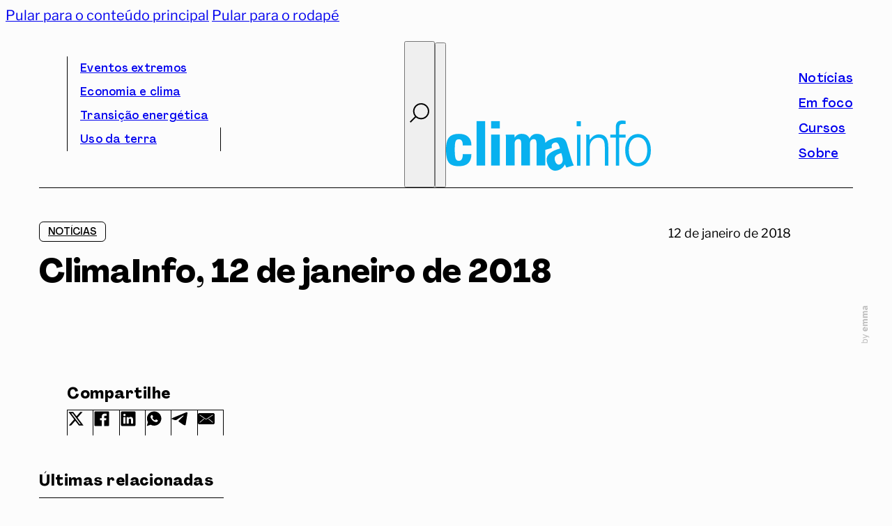

--- FILE ---
content_type: text/html; charset=UTF-8
request_url: https://climainfo.org.br/2018/01/12/climainfo-12-de-janeiro-de-2018/
body_size: 33527
content:
<!DOCTYPE html>
<html lang="pt-BR">
<head>
<meta charset="UTF-8">
<meta name="viewport" content="width=device-width, initial-scale=1">
<title>ClimaInfo, 12 de janeiro de 2018 - ClimaInfo</title>
<meta name="description" content="AMAZÔNIA: A VENDA DE TERRAS PÚBLICAS QUE NÃO FOI FEITA O MMA desmentiu veementemente uma fake news divulgada pelo site Notícias Agrícolas, ligado ao agronegócio, segundo a qual o ministério teria vendido 3 milhões de hectares da Amazônia para ambientalistas a R$ 20 por hectare. Na verdade, o MMA assinou&hellip;">
<meta property="article:published_time" content="2018-01-12T02:56:48-03:00">
<meta property="article:modified_time" content="2025-02-07T15:52:51-03:00">
<meta property="og:updated_time" content="2025-02-07T15:52:51-03:00">
<meta name="robots" content="index, follow, max-snippet:-1, max-image-preview:large, max-video-preview:-1">
<link rel="canonical" href="https://climainfo.org.br/2018/01/12/climainfo-12-de-janeiro-de-2018/">
<meta property="og:url" content="https://climainfo.org.br/2018/01/12/climainfo-12-de-janeiro-de-2018/">
<meta property="og:site_name" content="ClimaInfo">
<meta property="og:locale" content="pt_BR">
<meta property="og:type" content="article">
<meta property="article:author" content="https://www.facebook.com/climainfo">
<meta property="article:publisher" content="https://www.facebook.com/climainfo">
<meta property="article:section" content="Notícias">
<meta property="article:tag" content="agronegócio">
<meta property="article:tag" content="Amazônia">
<meta property="article:tag" content="América Latina">
<meta property="article:tag" content="Antártica">
<meta property="article:tag" content="Cadastro Ambiental Rural">
<meta property="article:tag" content="Califórnia">
<meta property="article:tag" content="Código Florestal">
<meta property="article:tag" content="combustíveis fósseis">
<meta property="article:tag" content="desmatamento">
<meta property="article:tag" content="El Niño">
<meta property="article:tag" content="energia solar">
<meta property="article:tag" content="fake news">
<meta property="article:tag" content="florestas">
<meta property="article:tag" content="hidrelétricas">
<meta property="article:tag" content="incêndios florestais">
<meta property="article:tag" content="licenciamento ambiental">
<meta property="article:tag" content="mudanças climáticas">
<meta property="article:tag" content="soja">
<meta property="article:tag" content="Xingu">
<meta property="og:title" content="ClimaInfo, 12 de janeiro de 2018 - ClimaInfo">
<meta property="og:description" content="AMAZÔNIA: A VENDA DE TERRAS PÚBLICAS QUE NÃO FOI FEITA O MMA desmentiu veementemente uma fake news divulgada pelo site Notícias Agrícolas, ligado ao agronegócio, segundo a qual o ministério teria vendido 3 milhões de hectares da Amazônia para ambientalistas a R$ 20 por hectare. Na verdade, o MMA assinou&hellip;">
<meta property="og:image" content="">
<meta property="og:image:secure_url" content="">
<meta name="twitter:card" content="summary">
<meta name="twitter:title" content="ClimaInfo, 12 de janeiro de 2018 - ClimaInfo">
<meta name="twitter:description" content="AMAZÔNIA: A VENDA DE TERRAS PÚBLICAS QUE NÃO FOI FEITA O MMA desmentiu veementemente uma fake news divulgada pelo site Notícias Agrícolas, ligado ao agronegócio, segundo a qual o ministério teria vendido 3 milhões de hectares da Amazônia para ambientalistas a R$ 20 por hectare. Na verdade, o MMA assinou&hellip;">
<link rel="alternate" type="application/rss+xml" title="Feed para ClimaInfo &raquo;" href="https://climainfo.org.br/feed/" />
<link rel="alternate" type="application/rss+xml" title="Feed de comentários para ClimaInfo &raquo;" href="https://climainfo.org.br/comments/feed/" />
<link rel="alternate" title="oEmbed (JSON)" type="application/json+oembed" href="https://climainfo.org.br/wp-json/oembed/1.0/embed?url=https%3A%2F%2Fclimainfo.org.br%2F2018%2F01%2F12%2Fclimainfo-12-de-janeiro-de-2018%2F" />
<link rel="alternate" title="oEmbed (XML)" type="text/xml+oembed" href="https://climainfo.org.br/wp-json/oembed/1.0/embed?url=https%3A%2F%2Fclimainfo.org.br%2F2018%2F01%2F12%2Fclimainfo-12-de-janeiro-de-2018%2F&#038;format=xml" />
<style id='wp-img-auto-sizes-contain-inline-css'>
img:is([sizes=auto i],[sizes^="auto," i]){contain-intrinsic-size:3000px 1500px}
/*# sourceURL=wp-img-auto-sizes-contain-inline-css */
</style>
<style id='wp-emoji-styles-inline-css'>

	img.wp-smiley, img.emoji {
		display: inline !important;
		border: none !important;
		box-shadow: none !important;
		height: 1em !important;
		width: 1em !important;
		margin: 0 0.07em !important;
		vertical-align: -0.1em !important;
		background: none !important;
		padding: 0 !important;
	}
/*# sourceURL=wp-emoji-styles-inline-css */
</style>
<style id='classic-theme-styles-inline-css'>
/*! This file is auto-generated */
.wp-block-button__link{color:#fff;background-color:#32373c;border-radius:9999px;box-shadow:none;text-decoration:none;padding:calc(.667em + 2px) calc(1.333em + 2px);font-size:1.125em}.wp-block-file__button{background:#32373c;color:#fff;text-decoration:none}
/*# sourceURL=/wp-includes/css/classic-themes.min.css */
</style>
<link rel='stylesheet' id='bricks-frontend-css' href='https://climainfo.org.br/wp-content/themes/bricks/assets/css/frontend-layer.min.css?ver=1762886951' media='all' />
<style id='bricks-frontend-inline-css'>
@font-face{font-family:"Agrandir";font-weight:400;font-display:swap;src:url(https://climainfo.org.br/wp-content/uploads/2024/12/AgrandirVariable.woff2) format("woff2"),url(https://climainfo.org.br/wp-content/uploads/2024/12/AgrandirVariable.ttf) format("truetype");}
@font-face{font-family:"Libre Franklin";font-weight:400;font-display:swap;src:url(https://climainfo.org.br/wp-content/uploads/2024/12/LibreFranklin-VariableFont_wght.woff2) format("woff2"),url(https://climainfo.org.br/wp-content/uploads/2024/12/LibreFranklin-VariableFont_wght.ttf) format("truetype");}@font-face{font-family:"Libre Franklin";font-weight:400;font-style:italic;font-display:swap;src:url(https://climainfo.org.br/wp-content/uploads/2024/12/LibreFranklin-Italic-VariableFont_wght.woff2) format("woff2"),url(https://climainfo.org.br/wp-content/uploads/2024/12/LibreFranklin-Italic-VariableFont_wght.ttf) format("truetype");}

/*# sourceURL=bricks-frontend-inline-css */
</style>
<link rel='stylesheet' id='bricks-child-css' href='https://climainfo.org.br/wp-content/themes/bricks-child/style.css?ver=1736907675' media='all' />
<link rel='stylesheet' id='bricks-swiper-css' href='https://climainfo.org.br/wp-content/themes/bricks/assets/css/libs/swiper-layer.min.css?ver=1762886951' media='all' />
<style id='bricks-frontend-inline-inline-css'>
html {scroll-behavior: smooth}:root {--letter-spacing-xxl: 1px;--cor-mar: #07B0ED;--cor-preto: #000000;--cor-fundo: #FCFCFC;--cor-branco: #FFFFFF;--letter-spacing-s: .25px;--letter-spacing-m: .50px;--letter-spacing-xl: .75px;--transition-default: .2s ease-out;--regular: "wght" 400;--medium: "wght" 500;--semibold: "wght" 600;--bold: "wght" 700;--agrandir: 'Agrandir', sans-serif;--libre-franklin: 'Libre Franklin', sans-serif;--line-height-xs: 1;--line-height-s: 1.25;--line-height-m: 1.50;--line-height-xl: 1.75;--line-height-xxl: 2;--col-gutter: 36px;--outer-margin: 48px;--grid-12-col: calc(calc(calc(calc(100% - calc(var(--col-gutter) * 11)) / 12) * 12) + calc(var(--col-gutter) * 11));--grid-11-col: calc(calc(calc(calc(100% - calc(var(--col-gutter) * 11)) / 12) * 11) + calc(var(--col-gutter) * 10));--grid-10-col: calc(calc(calc(calc(100% - calc(var(--col-gutter) * 11)) / 12) * 10) + calc(var(--col-gutter) * 9));--grid-9-col: calc(calc(calc(calc(100% - calc(var(--col-gutter) * 11)) / 12) * 9) + calc(var(--col-gutter) * 8));--grid-8-col: calc(calc(calc(calc(100% - calc(var(--col-gutter) * 11)) / 12) * 8) + calc(var(--col-gutter) * 7));--grid-7-col: calc(calc(calc(calc(100% - calc(var(--col-gutter) * 11)) / 12) * 7) + calc(var(--col-gutter) * 6));--grid-6-col: calc(calc(calc(calc(100% - calc(var(--col-gutter) * 11)) / 12) * 6) + calc(var(--col-gutter) * 5));--grid-5-col: calc(calc(calc(calc(100% - calc(var(--col-gutter) * 11)) / 12) * 5) + calc(var(--col-gutter) * 4));--grid-4-col: calc(calc(calc(calc(100% - calc(var(--col-gutter) * 11)) / 12) * 4) + calc(var(--col-gutter) * 3));--grid-3-col: calc(calc(calc(calc(100% - calc(var(--col-gutter) * 11)) / 12) * 3) + calc(var(--col-gutter) * 2));--grid-2-col: calc(calc(calc(calc(100% - calc(var(--col-gutter) * 11)) / 12) * 2) + calc(var(--col-gutter) * 1));--grid-1-col: calc(calc(calc(calc(100% - calc(var(--col-gutter) * 11)) / 12) * 1));--transition-lazy: .4s ease-in ease-out;--cor-preto-10: #0000001a;--cor-preto-30: #0000004d;--cor-preto-50: #00000080;--cor-preto-70: #000000b3;--cor-sucesso: #008000;--cor-erro: #FF0000;--cor-atencao: #FFA500;--text-xs: clamp(0.88rem, calc(0.19vw + 0.84rem), 1rem);--text-s: clamp(1rem, calc(0.19vw + 0.96rem), 1.13rem);--text-base: clamp(1.13rem, calc(0.19vw + 1.09rem), 1.25rem);--text-m: clamp(1.25rem, calc(0.19vw + 1.21rem), 1.38rem);--text-ml: clamp(1.38rem, calc(0.19vw + 1.34rem), 1.5rem);--text-l: clamp(1.5rem, calc(0.57vw + 1.39rem), 1.88rem);--text-xl: clamp(1.63rem, calc(0.96vw + 1.43rem), 2.25rem);;--text-xxl: clamp(1.75rem, calc(1.91vw + 1.37rem), 3rem);--radius-s: clamp(0.38rem, calc(0vw + 0.38rem), 0.38rem);--radius-m: clamp(0.75rem, calc(0vw + 0.75rem), 0.75rem);--radius-l: clamp(1.5rem, calc(-1.15vw + 2.48rem), 2.25rem);--radius-full: 999rem;--space-xxs: clamp(0.13rem, calc(0vw + 0.13rem), 0.13rem);--space-xs: clamp(0.25rem, calc(0vw + 0.25rem), 0.25rem);--space-s: clamp(0.38rem, calc(0vw + 0.38rem), 0.38rem);--space-base: clamp(0.75rem, calc(0vw + 0.75rem), 0.75rem);--space-m: clamp(1.13rem, calc(0.57vw + 1.01rem), 1.5rem);--space-ml: clamp(1.5rem, calc(1.15vw + 1.27rem), 2.25rem);--space-l: clamp(2.25rem, calc(1.15vw + 2.02rem), 3rem);--space-xl: clamp(3rem, calc(1.15vw + 2.77rem), 3.75rem);--space-xxl: clamp(3.75rem, calc(3.44vw + 3.06rem), 6rem);--space-2xl: clamp(6rem, calc(2.29vw + 5.54rem), 7.5rem);--space-3xl: clamp(6rem, calc(8.03vw + 4.39rem), 11.25rem);--space-4xl: clamp(11.25rem, calc(5.74vw + 10.1rem), 15rem);;--text-xxs: clamp(0.75rem, calc(0.19vw + 0.71rem), 0.88rem);;--icon-play: url("data:image/svg+xml;utf8,<svg xmlns='http://www.w3.org/2000/svg' width='120' height='120' version='1.1' viewBox='0 0 120 120'><polygon points='42.153 89.87 93.575 59.999 42.153 30.13 42.153 89.87'/><path d='M60,0C26.863,0,0,26.863,0,60s26.863,60,60,60,60-26.863,60-60S93.137,0,60,0ZM60,116c-30.879,0-56-25.122-56-56S29.122,4,60,4s56,25.121,56,56-25.122,56-56,56Z'/></svg>");} html {background-color: var(--cor-fundo)} body {background: none}:where(:root) .bricks-color-primary {color: var(--cor-preto)}:where(:root) .bricks-background-primary {background-color: var(--cor-preto)}:where(:root) .bricks-color-secondary {color: var(--cor-mar)}:where(:root) .bricks-background-secondary {background-color: var(--cor-mar)}:where(:root) .bricks-color-dark {color: var(--cor-preto)}:where(:root) .bricks-background-dark {background-color: var(--cor-preto)}:where(:root) * {border-color: var(--cor-preto)} :where(.brxe-accordion .accordion-content-wrapper) a, :where(.brxe-icon-box .content) a, :where(.brxe-list) a, :where(.brxe-post-content):not([data-source="bricks"]) a, :where(.brxe-posts .dynamic p) a, :where(.brxe-shortcode) a, :where(.brxe-tabs .tab-content) a, :where(.brxe-team-members) .description a, :where(.brxe-testimonials) .testimonial-content-wrapper a, :where(.brxe-text) a, :where(a.brxe-text), :where(.brxe-text-basic) a, :where(a.brxe-text-basic), :where(.brxe-post-comments) .comment-content a, .jet-listing-dynamic-link__link {color: var(--cor-mar); transition: var(--default)} html {font-size: 100%} body {font-variation-settings: var(--regular); font-family: "Libre Franklin", sans serif; color: var(--cor-preto); font-size: var(--text-base); line-height: var(--line-height-m)} h1, h2, h3, h4, h5, h6 {font-weight: 400} h1 {font-family: "Agrandir"; font-variation-settings: var(--bold); font-weight: 400; font-size: var(--text-xxl); line-height: var(--line-height-s)} h2 {font-family: "Agrandir"; font-size: var(--text-xl); line-height: var(--line-height-s); font-variation-settings: var(--bold)} h3 {font-family: "Agrandir"; font-size: var(--text-l); font-variation-settings: var(--semibold); line-height: var(--line-height-s)} h4 {font-size: var(--text-m); font-family: "Agrandir"; font-variation-settings: var(--medium); line-height: var(--line-height-xs)}@media (max-width: 767px) { body {font-size: 18px}}.footer_nav__btn_news {margin-top: 48px}@media (max-width: 991px) {.footer_nav__btn_news {margin-top: 24px}}#logo_site_mobile .bricks-site-logo {height: 72px; width: 294px}#logo_site_mobile {padding-bottom: 16px; display: none}@media (max-width: 1036px) {#logo_site_mobile .bricks-site-logo {height: 48px; width: auto}}@media (max-width: 991px) {#logo_site_mobile {display: flex; padding-bottom: 10px}#logo_site_mobile .bricks-site-logo {height: 36px}}@media (max-width: 991px) {#brxe-thjhud {display: none}}@media (max-width: 991px) {#brxe-zsjizr {align-self: center}}#busca_toggle .brxa-wrap {color: var(--cor-preto)}#busca_toggle .brxa-inner {--brxe-toggle-bar-height: 2px; --brxe-toggle-bar-radius: 0px}#busca_toggle {--brxe-toggle-scale: 1; margin-top: -2px; margin-left: auto}#busca_toggle svg {height: 28px; width: 28px; stroke-width: 2px; stroke: var(--cor-preto)}@media (max-width: 991px) {#busca_toggle {align-items: center}}#side_menu_toggle .brxa-wrap {color: var(--cor-preto)}#side_menu_toggle .brxa-inner {--brxe-toggle-bar-height: 2px; --brxe-toggle-bar-radius: 0px}#side_menu_toggle {--brxe-toggle-scale: 1}@media (max-width: 991px) {#side_menu_toggle {align-self: center}}#menu_superior {display: flex; align-self: stretch !important; width: 100%; border-bottom: 1px solid var(--cor-preto); justify-content: space-between; column-gap: 36px}#logo_site .bricks-site-logo {height: 72px; width: 294px}#logo_site {padding-bottom: 16px}@media (max-width: 1036px) {#logo_site .bricks-site-logo {height: 48px; width: auto}}#menu_principal {display: flex; align-self: stretch !important; width: 100%; align-items: flex-end; justify-content: space-between; margin-top: 24px; border-bottom: 1px solid var(--cor-preto)}@media (max-width: 991px) {#menu_principal {display: none}}#brxe-vpfigb {line-height: var(--line-height-xs)}#menu_foco_nav_lat {padding-top: calc(var(--col-gutter) / 2); padding-right: var(--col-gutter); padding-bottom: calc(var(--col-gutter) / 2); padding-left: var(--col-gutter); border-bottom: 1px solid var(--cor-preto); font-size: 18px; width: 100%}#menu_princial_nav_lat .bricks-nav-menu {flex-direction: column}#social_nav_lat .icon {color: var(--cor-preto); font-size: 24px}#social_nav_lat svg {height: 24px; width: auto}#social_nav_lat li.has-link a, #social_nav_lat li.no-link {line-height: var(--line-height-1); gap: 0px; justify-content: flex-start}#header_container {display: flex; padding-top: calc(var(--outer-margin) / 2); padding-right: var(--outer-margin); padding-left: var(--outer-margin); margin-bottom: 48px; position: relative}@media (max-width: 767px) {#header_container {margin-bottom: 24px}}@media (max-width: 1036px) {.brxe-qygsih.brxe-div {display: none}}@media (max-width: 991px) {.brxe-qygsih.brxe-div {display: block}}.brxe-mkwhku.brxe-div {display: none}@media (max-width: 1036px) {.brxe-mkwhku.brxe-div {display: block}}@media (max-width: 991px) {.brxe-mkwhku.brxe-div {display: none}}#continue_lendo {margin-top: var(--space-xxl)}.brxe-grqokw {margin-top: var(--space-xxl)}.brxe-ehhgeo.brxe-div {background-size: cover}#foco_curso_relacionado {margin-top: var(--space-xxl); display: flex; flex-direction: row; column-gap: var(--col-gutter); align-items: flex-start; row-gap: var(--space-xxl)}@media (max-width: 991px) {#foco_curso_relacionado {flex-direction: column}}#post_noticias {padding-right: var(--outer-margin); padding-left: var(--outer-margin)}#footer_principal_nav .bricks-nav-menu {flex-direction: column}#redes_sociais_footer li.has-link a, #redes_sociais_footer li.no-link {line-height: var(--line-height-xs); justify-content: flex-start; gap: 0px}#redes_sociais_footer {flex-direction: column; gap: 12px}#footer_newsletter_text {line-height: var(--line-height-25); margin-top: -2px}#footer_nav {display: flex; align-self: stretch !important; width: 100%; padding-right: var(--outer-margin); padding-left: var(--outer-margin); align-items: flex-start; column-gap: var(--col-gutter)}@media (max-width: 991px) {#footer_nav {flex-direction: column-reverse; row-gap: 48px}}#site_logo_footer :not([fill="none"]) {fill: var(--cor-fundo) !important}#site_logo_footer {height: 72px; width: 274px}@media (max-width: 1036px) {#site_logo_footer {height: 48px; width: auto}}@media (max-width: 991px) {#site_logo_footer {height: 36px}}#footer_termos {font-size: 14px; text-align: center; color: var(--cor-fundo); line-height: var(--line-height-1); text-decoration: underline}#footer_copyright {font-size: 14px; text-align: center; color: var(--cor-fundo); line-height: var(--line-height-1); margin-left: -24px; width: 240px}@media (max-width: 767px) {#footer_copyright {margin-top: 24px; margin-left: 0; order: 3}}#footer_termos {font-size: 14px; text-align: center; color: var(--cor-fundo)}#subfooter_links {display: flex; align-self: stretch !important; width: 100%; justify-content: space-between; align-items: flex-end; flex-direction: row}@media (max-width: 767px) {#subfooter_links {flex-direction: column; align-items: flex-start; row-gap: 24px; margin-top: 24px}}#subfooter {background-color: var(--cor-mar); align-self: stretch !important; width: 100%; display: flex; flex-direction: column; align-items: center; padding-top: var(--outer-margin); padding-right: var(--outer-margin); padding-bottom: var(--outer-margin); padding-left: var(--outer-margin); row-gap: 18px; margin-top: var(--space-xxl)}@media (max-width: 767px) {#subfooter {align-self: flex-start !important; align-items: flex-start; padding-top: calc(var(--col-gutter) * 2); padding-bottom: calc(var(--col-gutter) * 2)}}#footer_container {display: flex; margin-top: var(--space-4xl)}#news_open_toggle .brxa-inner {--brxe-toggle-bar-height: 2px}#news_open_toggle .brxa-wrap {color: var(--cor-preto)}#brxe-nkmxhm {display: none}
/*# sourceURL=bricks-frontend-inline-inline-css */
</style>
<link rel='stylesheet' id='sib-front-css-css' href='https://climainfo.org.br/wp-content/plugins/mailin/css/mailin-front.css?ver=6.9' media='all' />
<script src="https://climainfo.org.br/wp-includes/js/jquery/jquery.min.js?ver=3.7.1" id="jquery-core-js"></script>
<script id="sib-front-js-js-extra">
var sibErrMsg = {"invalidMail":"Please fill out valid email address","requiredField":"Please fill out required fields","invalidDateFormat":"Please fill out valid date format","invalidSMSFormat":"Please fill out valid phone number"};
var ajax_sib_front_object = {"ajax_url":"https://climainfo.org.br/wp-admin/admin-ajax.php","ajax_nonce":"062695ef4c","flag_url":"https://climainfo.org.br/wp-content/plugins/mailin/img/flags/"};
//# sourceURL=sib-front-js-js-extra
</script>
<script src="https://climainfo.org.br/wp-content/plugins/mailin/js/mailin-front.js?ver=1768658599" id="sib-front-js-js"></script>
<link rel="https://api.w.org/" href="https://climainfo.org.br/wp-json/" /><link rel="alternate" title="JSON" type="application/json" href="https://climainfo.org.br/wp-json/wp/v2/posts/1121" /><link rel='shortlink' href='https://climainfo.org.br/?p=1121' />
<meta name="generator" content="webp-uploads 2.6.1">
<link rel="preload stylesheet" as="style" href="/library/css/style-custom.min.css?v=1.2.3">
<script rel="preload" as="script" src="/library/js/js-custom.js?v=1.0"></script>
<link rel="icon" href="https://climainfo.org.br/wp-content/uploads/2024/12/cropped-climainfo-SITE-favicon-32x32.png" sizes="32x32" />
<link rel="icon" href="https://climainfo.org.br/wp-content/uploads/2024/12/cropped-climainfo-SITE-favicon-192x192.png" sizes="192x192" />
<link rel="apple-touch-icon" href="https://climainfo.org.br/wp-content/uploads/2024/12/cropped-climainfo-SITE-favicon-180x180.png" />
<meta name="msapplication-TileImage" content="https://climainfo.org.br/wp-content/uploads/2024/12/cropped-climainfo-SITE-favicon-270x270.png" />

<script async src='https://www.googletagmanager.com/gtag/js?id=G-0JDSMS5TH1'></script><script>
window.dataLayer = window.dataLayer || [];
function gtag(){dataLayer.push(arguments);}gtag('js', new Date());
gtag('set', 'cookie_domain', 'auto');
gtag('set', 'cookie_flags', 'SameSite=None;Secure');

 gtag('config', 'G-0JDSMS5TH1' , {});

</script>
<style id='global-styles-inline-css'>
:root{--wp--preset--aspect-ratio--square: 1;--wp--preset--aspect-ratio--4-3: 4/3;--wp--preset--aspect-ratio--3-4: 3/4;--wp--preset--aspect-ratio--3-2: 3/2;--wp--preset--aspect-ratio--2-3: 2/3;--wp--preset--aspect-ratio--16-9: 16/9;--wp--preset--aspect-ratio--9-16: 9/16;--wp--preset--color--black: #000000;--wp--preset--color--cyan-bluish-gray: #abb8c3;--wp--preset--color--white: #ffffff;--wp--preset--color--pale-pink: #f78da7;--wp--preset--color--vivid-red: #cf2e2e;--wp--preset--color--luminous-vivid-orange: #ff6900;--wp--preset--color--luminous-vivid-amber: #fcb900;--wp--preset--color--light-green-cyan: #7bdcb5;--wp--preset--color--vivid-green-cyan: #00d084;--wp--preset--color--pale-cyan-blue: #8ed1fc;--wp--preset--color--vivid-cyan-blue: #0693e3;--wp--preset--color--vivid-purple: #9b51e0;--wp--preset--gradient--vivid-cyan-blue-to-vivid-purple: linear-gradient(135deg,rgb(6,147,227) 0%,rgb(155,81,224) 100%);--wp--preset--gradient--light-green-cyan-to-vivid-green-cyan: linear-gradient(135deg,rgb(122,220,180) 0%,rgb(0,208,130) 100%);--wp--preset--gradient--luminous-vivid-amber-to-luminous-vivid-orange: linear-gradient(135deg,rgb(252,185,0) 0%,rgb(255,105,0) 100%);--wp--preset--gradient--luminous-vivid-orange-to-vivid-red: linear-gradient(135deg,rgb(255,105,0) 0%,rgb(207,46,46) 100%);--wp--preset--gradient--very-light-gray-to-cyan-bluish-gray: linear-gradient(135deg,rgb(238,238,238) 0%,rgb(169,184,195) 100%);--wp--preset--gradient--cool-to-warm-spectrum: linear-gradient(135deg,rgb(74,234,220) 0%,rgb(151,120,209) 20%,rgb(207,42,186) 40%,rgb(238,44,130) 60%,rgb(251,105,98) 80%,rgb(254,248,76) 100%);--wp--preset--gradient--blush-light-purple: linear-gradient(135deg,rgb(255,206,236) 0%,rgb(152,150,240) 100%);--wp--preset--gradient--blush-bordeaux: linear-gradient(135deg,rgb(254,205,165) 0%,rgb(254,45,45) 50%,rgb(107,0,62) 100%);--wp--preset--gradient--luminous-dusk: linear-gradient(135deg,rgb(255,203,112) 0%,rgb(199,81,192) 50%,rgb(65,88,208) 100%);--wp--preset--gradient--pale-ocean: linear-gradient(135deg,rgb(255,245,203) 0%,rgb(182,227,212) 50%,rgb(51,167,181) 100%);--wp--preset--gradient--electric-grass: linear-gradient(135deg,rgb(202,248,128) 0%,rgb(113,206,126) 100%);--wp--preset--gradient--midnight: linear-gradient(135deg,rgb(2,3,129) 0%,rgb(40,116,252) 100%);--wp--preset--font-size--small: 13px;--wp--preset--font-size--medium: 20px;--wp--preset--font-size--large: 36px;--wp--preset--font-size--x-large: 42px;--wp--preset--spacing--20: 0.44rem;--wp--preset--spacing--30: 0.67rem;--wp--preset--spacing--40: 1rem;--wp--preset--spacing--50: 1.5rem;--wp--preset--spacing--60: 2.25rem;--wp--preset--spacing--70: 3.38rem;--wp--preset--spacing--80: 5.06rem;--wp--preset--shadow--natural: 6px 6px 9px rgba(0, 0, 0, 0.2);--wp--preset--shadow--deep: 12px 12px 50px rgba(0, 0, 0, 0.4);--wp--preset--shadow--sharp: 6px 6px 0px rgba(0, 0, 0, 0.2);--wp--preset--shadow--outlined: 6px 6px 0px -3px rgb(255, 255, 255), 6px 6px rgb(0, 0, 0);--wp--preset--shadow--crisp: 6px 6px 0px rgb(0, 0, 0);}:where(.is-layout-flex){gap: 0.5em;}:where(.is-layout-grid){gap: 0.5em;}body .is-layout-flex{display: flex;}.is-layout-flex{flex-wrap: wrap;align-items: center;}.is-layout-flex > :is(*, div){margin: 0;}body .is-layout-grid{display: grid;}.is-layout-grid > :is(*, div){margin: 0;}:where(.wp-block-columns.is-layout-flex){gap: 2em;}:where(.wp-block-columns.is-layout-grid){gap: 2em;}:where(.wp-block-post-template.is-layout-flex){gap: 1.25em;}:where(.wp-block-post-template.is-layout-grid){gap: 1.25em;}.has-black-color{color: var(--wp--preset--color--black) !important;}.has-cyan-bluish-gray-color{color: var(--wp--preset--color--cyan-bluish-gray) !important;}.has-white-color{color: var(--wp--preset--color--white) !important;}.has-pale-pink-color{color: var(--wp--preset--color--pale-pink) !important;}.has-vivid-red-color{color: var(--wp--preset--color--vivid-red) !important;}.has-luminous-vivid-orange-color{color: var(--wp--preset--color--luminous-vivid-orange) !important;}.has-luminous-vivid-amber-color{color: var(--wp--preset--color--luminous-vivid-amber) !important;}.has-light-green-cyan-color{color: var(--wp--preset--color--light-green-cyan) !important;}.has-vivid-green-cyan-color{color: var(--wp--preset--color--vivid-green-cyan) !important;}.has-pale-cyan-blue-color{color: var(--wp--preset--color--pale-cyan-blue) !important;}.has-vivid-cyan-blue-color{color: var(--wp--preset--color--vivid-cyan-blue) !important;}.has-vivid-purple-color{color: var(--wp--preset--color--vivid-purple) !important;}.has-black-background-color{background-color: var(--wp--preset--color--black) !important;}.has-cyan-bluish-gray-background-color{background-color: var(--wp--preset--color--cyan-bluish-gray) !important;}.has-white-background-color{background-color: var(--wp--preset--color--white) !important;}.has-pale-pink-background-color{background-color: var(--wp--preset--color--pale-pink) !important;}.has-vivid-red-background-color{background-color: var(--wp--preset--color--vivid-red) !important;}.has-luminous-vivid-orange-background-color{background-color: var(--wp--preset--color--luminous-vivid-orange) !important;}.has-luminous-vivid-amber-background-color{background-color: var(--wp--preset--color--luminous-vivid-amber) !important;}.has-light-green-cyan-background-color{background-color: var(--wp--preset--color--light-green-cyan) !important;}.has-vivid-green-cyan-background-color{background-color: var(--wp--preset--color--vivid-green-cyan) !important;}.has-pale-cyan-blue-background-color{background-color: var(--wp--preset--color--pale-cyan-blue) !important;}.has-vivid-cyan-blue-background-color{background-color: var(--wp--preset--color--vivid-cyan-blue) !important;}.has-vivid-purple-background-color{background-color: var(--wp--preset--color--vivid-purple) !important;}.has-black-border-color{border-color: var(--wp--preset--color--black) !important;}.has-cyan-bluish-gray-border-color{border-color: var(--wp--preset--color--cyan-bluish-gray) !important;}.has-white-border-color{border-color: var(--wp--preset--color--white) !important;}.has-pale-pink-border-color{border-color: var(--wp--preset--color--pale-pink) !important;}.has-vivid-red-border-color{border-color: var(--wp--preset--color--vivid-red) !important;}.has-luminous-vivid-orange-border-color{border-color: var(--wp--preset--color--luminous-vivid-orange) !important;}.has-luminous-vivid-amber-border-color{border-color: var(--wp--preset--color--luminous-vivid-amber) !important;}.has-light-green-cyan-border-color{border-color: var(--wp--preset--color--light-green-cyan) !important;}.has-vivid-green-cyan-border-color{border-color: var(--wp--preset--color--vivid-green-cyan) !important;}.has-pale-cyan-blue-border-color{border-color: var(--wp--preset--color--pale-cyan-blue) !important;}.has-vivid-cyan-blue-border-color{border-color: var(--wp--preset--color--vivid-cyan-blue) !important;}.has-vivid-purple-border-color{border-color: var(--wp--preset--color--vivid-purple) !important;}.has-vivid-cyan-blue-to-vivid-purple-gradient-background{background: var(--wp--preset--gradient--vivid-cyan-blue-to-vivid-purple) !important;}.has-light-green-cyan-to-vivid-green-cyan-gradient-background{background: var(--wp--preset--gradient--light-green-cyan-to-vivid-green-cyan) !important;}.has-luminous-vivid-amber-to-luminous-vivid-orange-gradient-background{background: var(--wp--preset--gradient--luminous-vivid-amber-to-luminous-vivid-orange) !important;}.has-luminous-vivid-orange-to-vivid-red-gradient-background{background: var(--wp--preset--gradient--luminous-vivid-orange-to-vivid-red) !important;}.has-very-light-gray-to-cyan-bluish-gray-gradient-background{background: var(--wp--preset--gradient--very-light-gray-to-cyan-bluish-gray) !important;}.has-cool-to-warm-spectrum-gradient-background{background: var(--wp--preset--gradient--cool-to-warm-spectrum) !important;}.has-blush-light-purple-gradient-background{background: var(--wp--preset--gradient--blush-light-purple) !important;}.has-blush-bordeaux-gradient-background{background: var(--wp--preset--gradient--blush-bordeaux) !important;}.has-luminous-dusk-gradient-background{background: var(--wp--preset--gradient--luminous-dusk) !important;}.has-pale-ocean-gradient-background{background: var(--wp--preset--gradient--pale-ocean) !important;}.has-electric-grass-gradient-background{background: var(--wp--preset--gradient--electric-grass) !important;}.has-midnight-gradient-background{background: var(--wp--preset--gradient--midnight) !important;}.has-small-font-size{font-size: var(--wp--preset--font-size--small) !important;}.has-medium-font-size{font-size: var(--wp--preset--font-size--medium) !important;}.has-large-font-size{font-size: var(--wp--preset--font-size--large) !important;}.has-x-large-font-size{font-size: var(--wp--preset--font-size--x-large) !important;}
/*# sourceURL=global-styles-inline-css */
</style>
<link rel='stylesheet' id='wp-block-library-css' href='https://climainfo.org.br/wp-includes/css/dist/block-library/style.min.css?ver=6.9' media='all' />
<style id='wp-block-library-inline-css'>
:where(figure) { margin: 0; }
/*wp_block_styles_on_demand_placeholder:696e4ec3c342f*/
/*# sourceURL=wp-block-library-inline-css */
</style>
<style id='bricks-dynamic-data-inline-css'>
.brxe-ehhgeo.brxe-div[data-query-loop-index="0"] {background-image: url(https://climainfo.org.br/wp-content/uploads/2025/10/fotos-paginas-site-1-768x512.png)} 
/*# sourceURL=bricks-dynamic-data-inline-css */
</style>
</head>

<body class="wp-singular post-template-default single single-post postid-1121 single-format-standard wp-theme-bricks wp-child-theme-bricks-child brx-body bricks-is-frontend wp-embed-responsive brx-wide jet-engine-optimized-dom">		<a class="skip-link" href="#brx-content">Pular para o conteúdo principal</a>

					<a class="skip-link" href="#brx-footer">Pular para o rodapé</a>
			<header id="brx-header"><section id="header_container" class="brxe-section bricks-lazy-hidden"><div id="menu_superior" class="brxe-div bricks-lazy-hidden"><a id="logo_site_mobile" class="brxe-logo" href="https://climainfo.org.br"><img width="294" height="72" src="https://climainfo.org.br/wp-content/uploads/2024/12/climainfo-SITE-logo.svg" class="bricks-site-logo css-filter" alt="ClimaInfo" loading="eager" decoding="async" /></a><div id="brxe-thjhud" data-script-id="thjhud" class="brxe-nav-menu menu_index_nav"><nav class="bricks-nav-menu-wrapper never"><ul id="menu-index" class="bricks-nav-menu"><li id="menu-item-56187" class="menu-item menu-item-type-taxonomy menu-item-object-index menu-item-56187 bricks-menu-item"><a href="https://climainfo.org.br/index/eventos-extremos/">Eventos extremos</a></li>
<li id="menu-item-56186" class="menu-item menu-item-type-taxonomy menu-item-object-index menu-item-56186 bricks-menu-item"><a href="https://climainfo.org.br/index/economia-e-clima/">Economia e clima</a></li>
<li id="menu-item-56188" class="menu-item menu-item-type-taxonomy menu-item-object-index menu-item-56188 bricks-menu-item"><a href="https://climainfo.org.br/index/transicao-energetica/">Transição energética</a></li>
<li id="menu-item-56189" class="menu-item menu-item-type-taxonomy menu-item-object-index menu-item-56189 bricks-menu-item"><a href="https://climainfo.org.br/index/uso-da-terra/">Uso da terra</a></li>
</ul></nav></div><div id="brxe-zsjizr" class="brxe-search menu_busca_form">
<form role="search" method="get" class="bricks-search-form" action="https://climainfo.org.br/">
			<label for="search-input-zsjizr" class="screen-reader-text"><span>Pesquisar</span></label>
		<input type="search" placeholder="Insira sua pesquisa" value="" name="s" id="search-input-zsjizr" />

	<button type="submit" aria-label="Buscar">Buscar</button></form>
</div><button id="busca_toggle" data-script-id="jmpprs" class="brxe-toggle brxa--boring" data-interactions="[{&quot;id&quot;:&quot;ivkgej&quot;,&quot;trigger&quot;:&quot;click&quot;,&quot;action&quot;:&quot;removeAttribute&quot;,&quot;actionAttributeKey&quot;:&quot;class&quot;,&quot;target&quot;:&quot;custom&quot;,&quot;actionAttributeValue&quot;:&quot;is-active&quot;,&quot;targetSelector&quot;:&quot;#side_menu_toggle&quot;},{&quot;id&quot;:&quot;ygypqa&quot;,&quot;trigger&quot;:&quot;click&quot;,&quot;action&quot;:&quot;removeAttribute&quot;,&quot;actionAttributeKey&quot;:&quot;class&quot;,&quot;actionAttributeValue&quot;:&quot;menu-open&quot;,&quot;target&quot;:&quot;custom&quot;,&quot;targetSelector&quot;:&quot;#side_menu&quot;}]" data-interaction-id="16660c" aria-label="Abrir busca" aria-expanded="false" data-selector=".menu_busca_form" data-attribute="class" data-value="search-open"><svg class="stroke"  xmlns="http://www.w3.org/2000/svg" width="30" height="30" version="1.1" viewBox="0 0 30 30"><circle cx="17.5" cy="12.5" r="11.407" fill="none"/><line x1="9.75" y1="20.25" x2=".75" y2="29.25"/></svg></button><button id="side_menu_toggle" data-script-id="spxaga" class="brxe-toggle brxa--boring" data-interactions="[{&quot;id&quot;:&quot;pagpvz&quot;,&quot;trigger&quot;:&quot;click&quot;,&quot;action&quot;:&quot;removeAttribute&quot;,&quot;actionAttributeKey&quot;:&quot;class&quot;,&quot;actionAttributeValue&quot;:&quot;is-active&quot;,&quot;target&quot;:&quot;custom&quot;,&quot;targetSelector&quot;:&quot;#busca_toggle&quot;},{&quot;id&quot;:&quot;cufnjw&quot;,&quot;trigger&quot;:&quot;click&quot;,&quot;action&quot;:&quot;removeAttribute&quot;,&quot;actionAttributeKey&quot;:&quot;class&quot;,&quot;actionAttributeValue&quot;:&quot;search-open&quot;,&quot;target&quot;:&quot;custom&quot;,&quot;targetSelector&quot;:&quot;.menu_busca_form&quot;}]" data-interaction-id="8cb170" aria-label="Abrir menu" aria-expanded="false" data-selector="#side_menu" data-attribute="class" data-value="menu-open"><span class="brxa-wrap"><span class="brxa-inner"></span></span></button></div><div id="menu_principal" class="brxe-div bricks-lazy-hidden"><a id="logo_site" class="brxe-logo" href="https://climainfo.org.br"><img width="294" height="72" src="https://climainfo.org.br/wp-content/uploads/2024/12/climainfo-SITE-logo.svg" class="bricks-site-logo css-filter" alt="ClimaInfo" loading="eager" decoding="async" /></a><div id="menu_principal_nav" data-script-id="fffxql" class="brxe-nav-menu"><nav class="bricks-nav-menu-wrapper never"><ul id="menu-menu-principal" class="bricks-nav-menu"><li id="menu-item-56185" class="menu-item menu-item-type-post_type menu-item-object-page menu-item-56185 bricks-menu-item"><a href="https://climainfo.org.br/noticias/">Notícias</a></li>
<li id="menu-item-56184" class="menu-item menu-item-type-post_type menu-item-object-page menu-item-56184 bricks-menu-item"><a href="https://climainfo.org.br/em-foco/">Em foco</a></li>
<li id="menu-item-57733" class="menu-item menu-item-type-post_type menu-item-object-page menu-item-57733 bricks-menu-item"><a href="https://climainfo.org.br/cursos/">Cursos</a></li>
<li id="menu-item-56174" class="menu-item menu-item-type-post_type menu-item-object-page menu-item-56174 bricks-menu-item"><a href="https://climainfo.org.br/sobre/">Sobre</a></li>
</ul></nav></div></div><div id="side_menu" class="brxe-div bricks-lazy-hidden"><div id="menu_index_nav_lat" data-script-id="fnxgwv" class="brxe-nav-menu"><nav class="bricks-nav-menu-wrapper never"><ul id="menu-index-1" class="bricks-nav-menu"><li class="menu-item menu-item-type-taxonomy menu-item-object-index menu-item-56187 bricks-menu-item"><a href="https://climainfo.org.br/index/eventos-extremos/">Eventos extremos</a></li>
<li class="menu-item menu-item-type-taxonomy menu-item-object-index menu-item-56186 bricks-menu-item"><a href="https://climainfo.org.br/index/economia-e-clima/">Economia e clima</a></li>
<li class="menu-item menu-item-type-taxonomy menu-item-object-index menu-item-56188 bricks-menu-item"><a href="https://climainfo.org.br/index/transicao-energetica/">Transição energética</a></li>
<li class="menu-item menu-item-type-taxonomy menu-item-object-index menu-item-56189 bricks-menu-item"><a href="https://climainfo.org.br/index/uso-da-terra/">Uso da terra</a></li>
</ul></nav></div><nav id="menu_foco_nav_lat" class="brxe-div bricks-lazy-hidden"><span id="brxe-vpfigb" class="brxe-text-basic header_nav__side_menu__em_foco__title">Destaques</span><ul class="brxe-div header_nav__side_menu__em_foco__container bricks-lazy-hidden"><li class="brxe-vewjrl brxe-div header_nav__side_menu__em_foco__item bricks-lazy-hidden" data-brx-loop-start="vewjrl"><a class="brxe-yzhldh brxe-text-basic header_nav__side_menu__em_foco__item__title" href="https://climainfo.org.br/em-foco/desinformacao-climatica/" title="Desinformação Climática" aria-label="Acessar Em Foco">Desinformação Climática</a></li><li class="brxe-vewjrl brxe-div header_nav__side_menu__em_foco__item bricks-lazy-hidden"><a class="brxe-yzhldh brxe-text-basic header_nav__side_menu__em_foco__item__title" href="https://climainfo.org.br/em-foco/cop30-2/" title="COP30" aria-label="Acessar Em Foco">COP30</a></li><li class="brxe-vewjrl brxe-div header_nav__side_menu__em_foco__item bricks-lazy-hidden"><a class="brxe-yzhldh brxe-text-basic header_nav__side_menu__em_foco__item__title" href="https://climainfo.org.br/em-foco/a-petrobras-de-que-precisamos/" title="A Petrobras de que precisamos" aria-label="Acessar Em Foco">A Petrobras de que precisamos</a></li><li class="brxe-vewjrl brxe-div header_nav__side_menu__em_foco__item bricks-lazy-hidden"><a class="brxe-yzhldh brxe-text-basic header_nav__side_menu__em_foco__item__title" href="https://climainfo.org.br/em-foco/amazonia-livre-de-petroleo-e-gas/" title="Amazônia livre de petróleo e gás" aria-label="Acessar Em Foco">Amazônia livre de petróleo e  gás</a></li><li class="brxe-vewjrl brxe-div header_nav__side_menu__em_foco__item bricks-lazy-hidden"><a class="brxe-yzhldh brxe-text-basic header_nav__side_menu__em_foco__item__title" href="https://climainfo.org.br/em-foco/por-um-planeta-livre-de-combustiveis-fosseis/" title="Por um planeta livre de combustíveis fósseis" aria-label="Acessar Em Foco">Chega de combustíveis fósseis</a></li><li class="brx-query-trail" data-query-element-id="vewjrl" data-query-vars="[]" data-original-query-vars="[]" data-page="1" data-max-pages="1" data-start="0" data-end="0"></li></ul></nav><div id="menu_princial_nav_lat" data-script-id="tlmpjl" class="brxe-nav-menu"><nav class="bricks-nav-menu-wrapper never"><ul id="menu-menu-principal-1" class="bricks-nav-menu"><li class="menu-item menu-item-type-post_type menu-item-object-page menu-item-56185 bricks-menu-item"><a href="https://climainfo.org.br/noticias/">Notícias</a></li>
<li class="menu-item menu-item-type-post_type menu-item-object-page menu-item-56184 bricks-menu-item"><a href="https://climainfo.org.br/em-foco/">Em foco</a></li>
<li class="menu-item menu-item-type-post_type menu-item-object-page menu-item-57733 bricks-menu-item"><a href="https://climainfo.org.br/cursos/">Cursos</a></li>
<li class="menu-item menu-item-type-post_type menu-item-object-page menu-item-56174 bricks-menu-item"><a href="https://climainfo.org.br/sobre/">Sobre</a></li>
</ul></nav></div><ul id="social_nav_lat" class="brxe-social-icons"><li class="repeater-item has-link"><a href="https://www.instagram.com/clima.info/" target="_blank" title="Instagram" aria-label="Abrir Instagram"><svg class="icon" xmlns="http://www.w3.org/2000/svg" viewBox="0 0 448 512"><!--!Font Awesome Free 6.7.2 by @fontawesome - https://fontawesome.com License - https://fontawesome.com/license/free Copyright 2025 Fonticons, Inc.--><path d="M224.1 141c-63.6 0-114.9 51.3-114.9 114.9s51.3 114.9 114.9 114.9S339 319.5 339 255.9 287.7 141 224.1 141zm0 189.6c-41.1 0-74.7-33.5-74.7-74.7s33.5-74.7 74.7-74.7 74.7 33.5 74.7 74.7-33.6 74.7-74.7 74.7zm146.4-194.3c0 14.9-12 26.8-26.8 26.8-14.9 0-26.8-12-26.8-26.8s12-26.8 26.8-26.8 26.8 12 26.8 26.8zm76.1 27.2c-1.7-35.9-9.9-67.7-36.2-93.9-26.2-26.2-58-34.4-93.9-36.2-37-2.1-147.9-2.1-184.9 0-35.8 1.7-67.6 9.9-93.9 36.1s-34.4 58-36.2 93.9c-2.1 37-2.1 147.9 0 184.9 1.7 35.9 9.9 67.7 36.2 93.9s58 34.4 93.9 36.2c37 2.1 147.9 2.1 184.9 0 35.9-1.7 67.7-9.9 93.9-36.2 26.2-26.2 34.4-58 36.2-93.9 2.1-37 2.1-147.8 0-184.8zM398.8 388c-7.8 19.6-22.9 34.7-42.6 42.6-29.5 11.7-99.5 9-132.1 9s-102.7 2.6-132.1-9c-19.6-7.8-34.7-22.9-42.6-42.6-11.7-29.5-9-99.5-9-132.1s-2.6-102.7 9-132.1c7.8-19.6 22.9-34.7 42.6-42.6 29.5-11.7 99.5-9 132.1-9s102.7-2.6 132.1 9c19.6 7.8 34.7 22.9 42.6 42.6 11.7 29.5 9 99.5 9 132.1s2.7 102.7-9 132.1z"></path></svg><span>Instagram</span></a></li><li class="repeater-item has-link"><a href="https://bsky.app/profile/climainfo.org.br" target="_blank" title="Bluesky" aria-label="Abrir Bluesky"><svg class="icon" xmlns="http://www.w3.org/2000/svg"  width="340" height="300" version="1.1" viewBox="0 0 340 300"><!-- Generator: Adobe Illustrator 29.1.0, SVG Export Plug-In . SVG Version: 2.1.0 Build 142) --><path d="M73.7,20.2c39,29.3,80.9,88.8,96.3,120.7,15.4-31.9,57.3-91.4,96.3-120.7,28.1-21.2,73.7-37.5,73.7,14.6s-6,87.4-9.4,99.9c-12.1,43.5-56.4,54.5-95.7,47.8,68.8,11.7,86.3,50.6,48.5,89.4-71.7,73.8-103.1-18.5-111.2-42.2-1.5-4.3-2.2-6.4-2.2-4.6,0-1.7-.7.3-2.2,4.6-8,23.6-39.4,115.9-111.2,42.2-37.8-38.8-20.3-77.7,48.5-89.4-39.3,6.7-83.6-4.4-95.7-47.8C6,122.2,0,45.2,0,34.8,0-17.3,45.6-1,73.7,20.2h0Z"></path></svg><span>Bluesky</span></a></li><li class="repeater-item has-link"><a href="https://www.youtube.com/c/ClimaInfo" target="_blank" title="Youtube" aria-label="Abrir Youtube"><svg class="icon" xmlns="http://www.w3.org/2000/svg" viewBox="0 0 576 512"><!--!Font Awesome Free 6.7.2 by @fontawesome - https://fontawesome.com License - https://fontawesome.com/license/free Copyright 2025 Fonticons, Inc.--><path d="M549.7 124.1c-6.3-23.7-24.8-42.3-48.3-48.6C458.8 64 288 64 288 64S117.2 64 74.6 75.5c-23.5 6.3-42 24.9-48.3 48.6-11.4 42.9-11.4 132.3-11.4 132.3s0 89.4 11.4 132.3c6.3 23.7 24.8 41.5 48.3 47.8C117.2 448 288 448 288 448s170.8 0 213.4-11.5c23.5-6.3 42-24.2 48.3-47.8 11.4-42.9 11.4-132.3 11.4-132.3s0-89.4-11.4-132.3zm-317.5 213.5V175.2l142.7 81.2-142.7 81.2z"></path></svg><span>Youtube</span></a></li><li class="repeater-item has-link"><a href="https://www.tiktok.com/@climainfo" target="_blank" title="TikTok" aria-label="Abrir TikTok"><svg class="icon" xmlns="http://www.w3.org/2000/svg" viewBox="0 0 448 512"><!--!Font Awesome Free 6.7.2 by @fontawesome - https://fontawesome.com License - https://fontawesome.com/license/free Copyright 2025 Fonticons, Inc.--><path d="M448 209.9a210.1 210.1 0 0 1 -122.8-39.3V349.4A162.6 162.6 0 1 1 185 188.3V278.2a74.6 74.6 0 1 0 52.2 71.2V0l88 0a121.2 121.2 0 0 0 1.9 22.2h0A122.2 122.2 0 0 0 381 102.4a121.4 121.4 0 0 0 67 20.1z"></path></svg><span>TikTok</span></a></li><li class="repeater-item has-link"><a href="https://www.linkedin.com/company/climainfo" target="_blank" title="Linkedin" aria-label="Abrir Linkedin"><svg class="icon" xmlns="http://www.w3.org/2000/svg" viewBox="0 0 448 512"><!--!Font Awesome Free 6.7.2 by @fontawesome - https://fontawesome.com License - https://fontawesome.com/license/free Copyright 2025 Fonticons, Inc.--><path d="M100.3 448H7.4V148.9h92.9zM53.8 108.1C24.1 108.1 0 83.5 0 53.8a53.8 53.8 0 0 1 107.6 0c0 29.7-24.1 54.3-53.8 54.3zM447.9 448h-92.7V302.4c0-34.7-.7-79.2-48.3-79.2-48.3 0-55.7 37.7-55.7 76.7V448h-92.8V148.9h89.1v40.8h1.3c12.4-23.5 42.7-48.3 87.9-48.3 94 0 111.3 61.9 111.3 142.3V448z"></path></svg><span>Linkedin</span></a></li><li class="repeater-item has-link"><a href="https://www.facebook.com/climainfo" target="_blank" title="Facebook" aria-label="Abrir Facebook"><svg class="icon" xmlns="http://www.w3.org/2000/svg" viewBox="0 0 320 512"><!--!Font Awesome Free 6.7.2 by @fontawesome - https://fontawesome.com License - https://fontawesome.com/license/free Copyright 2025 Fonticons, Inc.--><path d="M80 299.3V512H196V299.3h86.5l18-97.8H196V166.9c0-51.7 20.3-71.5 72.7-71.5c16.3 0 29.4 .4 37 1.2V7.9C291.4 4 256.4 0 236.2 0C129.3 0 80 50.5 80 159.4v42.1H14v97.8H80z"></path></svg><span>Facebook</span></a></li></ul></div></section></header><main id="brx-content"><article id="post_noticias" class="brxe-section noticias-archive bricks-lazy-hidden"><section class="brxe-section post_title__container bricks-lazy-hidden"><div class="brxe-div post_title__title_area bricks-lazy-hidden"><ul class="brxe-div feed_post__tags bricks-lazy-hidden"><li class="brx-query-trail" data-query-element-id="fxxoac" data-query-vars="{&quot;taxonomy&quot;:[&quot;index&quot;],&quot;orderby&quot;:&quot;count&quot;,&quot;number&quot;:&quot;10&quot;,&quot;paged&quot;:1,&quot;original_offset&quot;:0,&quot;object_ids&quot;:1121}" data-original-query-vars="[]" data-page="1" data-max-pages="1" data-start="0" data-end="0"></li><li class="brxe-rsobcb brxe-div noticias-archive bricks-lazy-hidden" data-brx-loop-start="rsobcb"><a class="brxe-uopnbx brxe-text-basic badge" href="https://climainfo.org.br/noticias-archive/">Notícias</a></li><li class="brx-query-trail" data-query-element-id="rsobcb" data-query-vars="{&quot;taxonomy&quot;:[&quot;category&quot;],&quot;number&quot;:&quot;10&quot;,&quot;paged&quot;:1,&quot;original_offset&quot;:0,&quot;object_ids&quot;:1121}" data-original-query-vars="[]" data-page="1" data-max-pages="1" data-start="1" data-end="1"></li></ul><h1 class="brxe-post-title post_title__title">ClimaInfo, 12 de janeiro de 2018</h1><span class="brxe-text-basic post_title__excerpt"></span></div><div class="brxe-div post_title__info_area bricks-lazy-hidden"><span class="brxe-text-basic post_title__date">12 de janeiro de 2018</span></div></section><section class="brxe-section post_content__container bricks-lazy-hidden"><figure class="brxe-image post_content__cover tag"></figure><div class="brxe-div post_content__share_related bricks-lazy-hidden"><ul class="brxe-post-sharing post_content__share"><li title="Compartilhar no X" ><a class="twitter" href="https://x.com/share?text=ClimaInfo%2C%2012%20de%20janeiro%20de%202018&#038;url=https%3A%2F%2Fclimainfo.org.br%2F2018%2F01%2F12%2Fclimainfo-12-de-janeiro-de-2018%2F" rel="nofollow" aria-label="X"><svg version="1.1" viewBox="0 0 512 512" fill="#000" xmlns="http://www.w3.org/2000/svg"><path d="M389.2 48h70.6L305.6 224.2 487 464H345L233.7 318.6 106.5 464H35.8L200.7 275.5 26.8 48H172.4L272.9 180.9 389.2 48zM364.4 421.8h39.1L151.1 88h-42L364.4 421.8z"/></svg></a></li><li title="Compartilhar no Facebook" ><a class="facebook" href="https://www.facebook.com/sharer.php?u=https%3A%2F%2Fclimainfo.org.br%2F2018%2F01%2F12%2Fclimainfo-12-de-janeiro-de-2018%2F&#038;picture=&#038;title=ClimaInfo%2C%2012%20de%20janeiro%20de%202018" rel="nofollow" aria-label="Facebook"><svg version="1.1" viewBox="0 0 512 512" fill="#000" xmlns="http://www.w3.org/2000/svg" xmlns:xlink="http://www.w3.org/1999/xlink"><path d="M455.27,32h-398.54l-1.01757e-06,4.11262e-10c-13.6557,0.00551914 -24.7245,11.0743 -24.73,24.73v398.54l-5.44608e-07,-0.00145325c0.00471643,13.6557 11.0728,24.7251 24.7285,24.7315h199.271v-176h-53.55v-64h53.55v-51c0,-57.86 40.13,-89.36 91.82,-89.36c24.73,0 51.33,1.86 57.51,2.68v60.43h-41.18c-28.12,0 -33.48,13.3 -33.48,32.9v44.35h67l-8.75,64h-58.25v176h124.6l-1.14527e-06,4.62819e-10c13.6557,-0.00551794 24.7245,-11.0743 24.73,-24.73v-398.54l5.45583e-07,0.00145607c-0.00471487,-13.6557 -11.0728,-24.7251 -24.7285,-24.7315Z"></path></svg></a></li><li title="Compartilhar no LinkedIn" ><a class="linkedin" href="https://www.linkedin.com/shareArticle?mini=true&#038;url=https%3A%2F%2Fclimainfo.org.br%2F2018%2F01%2F12%2Fclimainfo-12-de-janeiro-de-2018%2F&#038;title=ClimaInfo%2C%2012%20de%20janeiro%20de%202018" rel="nofollow" aria-label="LinkedIn"><svg version="1.1" viewBox="0 0 512 512" fill="#000" xmlns="http://www.w3.org/2000/svg" xmlns:xlink="http://www.w3.org/1999/xlink"><path d="M444.17,32h-373.89c-20.43,0 -38.28,14.7 -38.28,34.89v374.72c0,20.3 17.85,38.39 38.28,38.39h373.78c20.54,0 35.94,-18.21 35.94,-38.39v-374.72c0.12,-20.19 -15.4,-34.89 -35.83,-34.89Zm-273.3,373.43h-64.18v-199.55h64.18Zm-29.87,-229.89h-0.46c-20.54,0 -33.84,-15.29 -33.84,-34.43c0,-19.49 13.65,-34.42 34.65,-34.42c21,0 33.85,14.82 34.31,34.42c-0.01,19.14 -13.31,34.43 -34.66,34.43Zm264.43,229.89h-64.18v-109.11c0,-26.14 -9.34,-44 -32.56,-44c-17.74,0 -28.24,12 -32.91,23.69c-1.75,4.2 -2.22,9.92 -2.22,15.76v113.66h-64.18v-199.55h64.18v27.77c9.34,-13.3 23.93,-32.44 57.88,-32.44c42.13,0 74,27.77 74,87.64Z"></path></svg></a></li><li title="Compartilhar no WhatsApp" ><a class="whatsapp" href="https://api.whatsapp.com/send?text=*ClimaInfo%2C%2012%20de%20janeiro%20de%202018*+https%3A%2F%2Fclimainfo.org.br%2F2018%2F01%2F12%2Fclimainfo-12-de-janeiro-de-2018%2F" rel="nofollow" aria-label="WhatsApp"><svg version="1.1" viewBox="0 0 512 512" fill="#000" xmlns="http://www.w3.org/2000/svg" xmlns:xlink="http://www.w3.org/1999/xlink"><path d="M260.062,32c-121.457,0 -219.928,97.701 -219.928,218.232c-1.42109e-14,41.23 11.532,79.79 31.559,112.687l-39.693,117.081l121.764,-38.682c31.508,17.285 67.745,27.146 106.298,27.146c121.473,0 219.938,-97.715 219.938,-218.232c0,-120.531 -98.465,-218.232 -219.938,-218.232Zm109.362,301.11c-5.174,12.827 -28.574,24.533 -38.899,25.072c-10.314,0.547 -10.608,7.994 -66.84,-16.434c-56.225,-24.434 -90.052,-83.844 -92.719,-87.67c-2.669,-3.812 -21.78,-31.047 -20.749,-58.455c1.038,-27.413 16.047,-40.346 21.404,-45.725c5.351,-5.387 11.486,-6.352 15.232,-6.413c4.428,-0.072 7.296,-0.132 10.573,-0.011c3.274,0.124 8.192,-0.685 12.45,10.639c4.256,11.323 14.443,39.153 15.746,41.989c1.302,2.839 2.108,6.126 0.102,9.771c-2.012,3.653 -3.042,5.935 -5.961,9.083c-2.935,3.148 -6.174,7.042 -8.792,9.449c-2.92,2.665 -5.97,5.572 -2.9,11.269c3.068,5.693 13.653,24.356 29.779,39.736c20.725,19.771 38.598,26.329 44.098,29.317c5.515,3.004 8.806,2.67 12.226,-0.929c3.404,-3.599 14.639,-15.746 18.596,-21.169c3.955,-5.438 7.661,-4.373 12.742,-2.329c5.078,2.052 32.157,16.556 37.673,19.551c5.51,2.989 9.193,4.529 10.51,6.9c1.317,2.38 0.901,13.531 -4.271,26.359Z"></path></svg></a></li><li title="Compartilhar no Telegram" ><a class="telegram" href="https://t.me/share/url?url=https%3A%2F%2Fclimainfo.org.br%2F2018%2F01%2F12%2Fclimainfo-12-de-janeiro-de-2018%2F&#038;text=ClimaInfo%2C%2012%20de%20janeiro%20de%202018" rel="nofollow" aria-label="Telegram"><svg viewBox="0 0 300 300" fill="#000" xmlns="http://www.w3.org/2000/svg" xmlns:xlink="http://www.w3.org/1999/xlink"><path d="M 22.046997 135.832001 C 22.046997 135.832001 147.046997 84.531982 190.398987 66.468018 C 207.018005 59.242981 263.376007 36.121002 263.376007 36.121002 C 263.376007 36.121002 289.388 26.005981 287.220001 50.572021 C 286.497009 60.687988 280.71701 96.09198 274.937012 134.386993 C 266.265991 188.578003 256.872986 247.825989 256.872986 247.825989 C 256.872986 247.825989 255.428009 264.445007 243.144989 267.334991 C 230.862 270.225006 210.630005 257.220001 207.018005 254.32901 C 204.127014 252.161987 152.826996 219.647003 134.041 203.751007 C 128.983002 199.415985 123.203003 190.746002 134.763 180.630005 C 160.774994 156.786011 191.843994 127.161987 210.630005 108.376007 C 219.300995 99.705017 227.971008 79.473999 191.843994 104.039978 C 140.544006 139.445007 89.966003 172.682007 89.966003 172.682007 C 89.966003 172.682007 78.404999 179.907013 56.729004 173.403992 C 35.052002 166.902008 9.763 158.230988 9.763 158.230988 C 9.763 158.230988 -7.577003 147.393005 22.046997 135.832001 Z"/></svg></a></li><li title="Compartilhar por email" ><a class="email" href="mailto:?subject=ClimaInfo%2C%2012%20de%20janeiro%20de%202018&#038;body=https%3A%2F%2Fclimainfo.org.br%2F2018%2F01%2F12%2Fclimainfo-12-de-janeiro-de-2018%2F" rel="nofollow" aria-label="Email"><svg version="1.1" viewBox="0 0 30 30" fill="#000" xmlns="http://www.w3.org/2000/svg" xmlns:xlink="http://www.w3.org/1999/xlink"><path d="M27.5,5h-25c-1.4,0 -2.5,1.1 -2.5,2.5v15c0,1.4 1.1,2.5 2.5,2.5h25c1.4,0 2.5,-1.1 2.5,-2.5v-15c0,-1.4 -1.1,-2.5 -2.5,-2.5Zm-16.7,10.9l-7,6c-0.1,0.1 -0.2,0.1 -0.3,0.1c-0.1,0 -0.3,-0.1 -0.4,-0.2c-0.2,-0.2 -0.2,-0.5 0.1,-0.7l7,-6c0.2,-0.2 0.5,-0.2 0.7,0.1c0.2,0.2 0.1,0.5 -0.1,0.7Zm3.9,0.1c-0.7,0 -1.5,-0.2 -2,-0.6l-9.5,-6.5c-0.2,-0.1 -0.3,-0.5 -0.1,-0.7c0.1,-0.2 0.4,-0.3 0.7,-0.1l9.5,6.5c0.8,0.6 2.1,0.6 2.9,0l10,-6.5c0.2,-0.2 0.5,-0.1 0.7,0.1c0.2,0.2 0.1,0.5 -0.1,0.7l-10,6.5c-0.6,0.4 -1.3,0.6 -2.1,0.6Zm12.2,5.8c-0.1,0.1 -0.2,0.2 -0.4,0.2c-0.1,0 -0.2,0 -0.3,-0.1l-7,-6c-0.2,-0.2 -0.2,-0.5 -0.1,-0.7c0.1,-0.2 0.5,-0.2 0.7,-0.1l7,6c0.2,0.2 0.3,0.5 0.1,0.7Z"></path></svg></a></li></ul><div class="brxe-div post_content__related__container bricks-lazy-hidden"><div class="brxe-text-basic post_content__related__title">Últimas relacionadas</div><article class="brxe-xyfsrx brxe-div post_content__related bricks-lazy-hidden" data-brx-loop-start="xyfsrx"><a class="brxe-ugtnvz brxe-text-basic post_content__related__post" href="https://climainfo.org.br/2026/01/19/indigenas-e-ribeirinhos-criticam-petrobras-por-vazamento-na-foz-do-amazonas/">Indígenas e ribeirinhos criticam Petrobras por vazamento na Foz do Amazonas</a></article><article class="brxe-xyfsrx brxe-div post_content__related bricks-lazy-hidden"><a class="brxe-ugtnvz brxe-text-basic post_content__related__post" href="https://climainfo.org.br/2026/01/19/petroleo-e-gas-ameacam-7-000-areas-protegidas-em-todo-o-mundo/">Petróleo e gás ameaçam 7.000 áreas protegidas em todo o mundo</a></article><article class="brxe-xyfsrx brxe-div post_content__related bricks-lazy-hidden"><a class="brxe-ugtnvz brxe-text-basic post_content__related__post" href="https://climainfo.org.br/2026/01/19/eua-influenciam-quase-70-da-producao-mundial-de-petroleo/">EUA influenciam quase 70% da produção mundial de petróleo</a></article><article class="brx-query-trail" data-query-element-id="xyfsrx" data-query-vars="[]" data-original-query-vars="[]" data-page="1" data-max-pages="4425" data-start="0" data-end="0"></article></div></div><div class="brxe-post-content post_content__content"><p><span style="font-weight: 400;">AMAZÔNIA: A VENDA DE TERRAS PÚBLICAS QUE NÃO FOI FEITA</span></p>
<p><span style="font-weight: 400;">O MMA desmentiu veementemente uma </span><i><span style="font-weight: 400;">fake news</span></i><span style="font-weight: 400;"> divulgada pelo site Notícias Agrícolas, ligado ao agronegócio, segundo a qual o ministério teria vendido 3 milhões de hectares da Amazônia para ambientalistas a R$ 20 por hectare.</span></p>
<p><span style="font-weight: 400;">Na verdade, o MMA assinou um contrato com o Banco Mundial (Agência implementadora), o FUNBIO e a Conservação Internacional (Agências executoras) para a gestão do projeto Paisagens Sustentáveis da Amazônia, que tem por meta criar e consolidar áreas protegidas, buscando assim combater o desmatamento da Amazônia. O Projeto envolve a criação de novas áreas de conservação em três milhões de hectares, a implantação de práticas de manejo sustentável em 5 milhões de hectares de UCs já existentes, a recuperação da vegetação nativa e o apoio ao Cadastro Ambiental Rural e aos Programas de Regularização Ambiental. </span></p>
<p><span style="font-weight: 400;">A matéria também inventou ao situar essas terras num tal de “Corredor Triplo A” ao longo da fronteira norte do país, que teria despertado oposição dos militares. O MMA declarou que “em nenhum momento e em nenhum documento existente sobre o projeto (Paisagens Sustentáveis da Amazônia), se menciona essa iniciativa (Corredor Triplo A)”.</span></p>
<p><span style="font-weight: 400;">Neste ano de eleições e paixões, vai ser importante manter os olhos bem abertos para todas as </span><i><span style="font-weight: 400;">fake news</span></i><span style="font-weight: 400;"> que essa gente vai plantar.</span></p>
<p><a href="http://noticias.ambientebrasil.com.br/clipping/2018/01/11/141181-ministerio-do-meio-ambiente-rebate-denuncia-de-venda-de-terras-na-amazonia.html" rel="noopener noreferrer nofollow" target="_blank"><span style="font-weight: 400;">http://noticias.ambientebrasil.com.br/clipping/2018/01/11/141181-ministerio-do-meio-ambiente-rebate-denuncia-de-venda-de-terras-na-amazonia.html</span></a></p>
<p><a href="https://www.noticiasagricolas.com.br/noticias/politica-economia/205363-governo-brasileiro-vende-3-milhoes-de-hectares-da-amazonia-por-us-60-milhoes-aos-ambientalistas.html#.Wldt2ainHGg" rel="noopener noreferrer nofollow" target="_blank"><span style="font-weight: 400;">https://www.noticiasagricolas.com.br/noticias/politica-economia/205363-governo-brasileiro-vende-3-milhoes-de-hectares-da-amazonia-por-us-60-milhoes-aos-ambientalistas.html#</span></a></p>
<p><span style="font-weight: 400;"><br />
</span><span style="font-weight: 400;">RESULTADOS DA MORATÓRIA DA SOJA E A PROTEÇÃO DA AMAZÔNIA</span></p>
<p><span style="font-weight: 400;">Ontem saiu a 10</span><span style="font-weight: 400;">a</span><span style="font-weight: 400;"> edição do relatório da Moratória da Soja indicando que, na safra 2016-17, a soja ocupou quase 50 mil hectares que não devia, área que foi desmatada depois da assinatura da Moratória. A nota da Abiove (Associação Brasileira das Indústrias de Óleos Vegetais) explica que isso representa 1% da área plantada com soja e 1,2% da área desmatada desde 2009. </span></p>
<p><span style="font-weight: 400;">Comparado com a situação anterior à Moratória, não há dúvida do progresso feito. Resta acompanhar de perto para ver se esses 50 mil hectares desaparecem de vez dos relatórios.</span><span style="font-weight: 400;"><br />
</span><a href="http://www.abiove.org.br/site/_FILES/Portugues/10012018-094820-relatorio_de_monitoramento_2017.pdf" rel="noopener noreferrer nofollow" target="_blank"><span style="font-weight: 400;">http://www.abiove.org.br/site/_FILES/Portugues/10012018-094820-relatorio_de_monitoramento_2017.pdf</span></a></p>
<p><a href="http://www.mma.gov.br/index.php/comunicacao/agencia-informma?view=blog&amp;id=2792" rel="noopener noreferrer nofollow" target="_blank"><span style="font-weight: 400;">http://www.mma.gov.br/index.php/comunicacao/agencia-informma?view=blog&amp;id=2792</span></a></p>
<p><a href="http://www.valor.com.br/agro/5253117/cultivo-de-soja-em-area-desmatada-da-amazonia-cresceu-27" rel="noopener noreferrer nofollow" target="_blank"><span style="font-weight: 400;">http://www.valor.com.br/agro/5253117/cultivo-de-soja-em-area-desmatada-da-amazonia-cresceu-27</span></a></p>
<p><span style="font-weight: 400;"><br />
</span><span style="font-weight: 400;">ROBERTO RODRIGUES: É MAIS BARATO DESMATAR O CERRADO DO QUE USAR TECNOLOGIA E AUMENTAR A PRODUTIVIDADE</span></p>
<p><span style="font-weight: 400;">O ex-ministro da agricultura, Roberto Rodrigues, é o entrevistado do mês do Instituto Escolhas e traz algumas visões interessantes sobre o agronegócio e seu futuro. Ele acha que o desmatamento não acabou porque sai mais barato desmatar do que pagar por tecnologias de aumento da produtividade da terra. E sai mais barato porque a fiscalização é fraca e boa parte da sociedade não tem interesse no assunto. </span></p>
<p><span style="font-weight: 400;">Rodrigues lembra que boa parte da pecuária brasileira é atrasada, usa muita terra para produzir pouca carne. Para ele a valorização da terra virá da agricultura, com a chamada Integração Lavoura-Pecuária, que deve aumentar a produtividade geral, e o aproveitamento dos pastos degradados existentes tiraria a pressão pelo desmatamento. </span></p>
<p><span style="font-weight: 400;">O ex-ministro defende fazer do Plano de Agricultura de Baixo Carbono (Plano ABC, parte da política de mudanças climáticas brasileira voltada ao setor agropecuário) um programa prioritário para o aumento da produção e a contenção do desmatamento. </span></p>
<p><span style="font-weight: 400;">Perguntado sobre quando acabará a necessidade de expandir a área ocupada pelo agronegócio, Rodrigues diz que com a tecnologia não será mais preciso abrir mais áreas, que o zoneamento ecológico-econômico (ZEE) é central no processo, que o pagamento por serviços ambientais (PSA) pode valorizar uma “atitude ambientalista” no momento em que “se valorize mais a árvore em pé que a deitada” e que o Código Florestal compatibilizou economia e meio ambiente “na base do achismo. Tem que botar ciência nisso”.</span></p>
<p><a href="http://escolhas.org/entrevista-do-mes-roberto-rodrigues/" rel="noopener noreferrer nofollow" target="_blank"><span style="font-weight: 400;">http://escolhas.org/entrevista-do-mes-roberto-rodrigues/</span></a></p>
<p><span style="font-weight: 400;"><br />
</span><span style="font-weight: 400;">A VISÃO DO SETOR ELÉTRICO SOBRE OS CUSTOS SOCIOAMBIENTAIS</span></p>
<p><span style="font-weight: 400;">Partiu do AcendeBrasil, um </span><i><span style="font-weight: 400;">think tank</span></i><span style="font-weight: 400;"> do setor elétrico, a estimativa de que os custos socioambientais de grandes hidrelétricas representam 20% do custo do projeto, enquanto que, há 20 anos, eram só 6%. Eles se queixam de que esse encarecimento não trouxe mais previsibilidade e rapidez aos processos de obtenção das licenças para construir e operar as usinas. </span></p>
<p><span style="font-weight: 400;">Os analistas do grupo fazem quatro recomendações. As duas primeiras dizem respeito a orçar melhor os custos socioambientais e a aprender a avaliar sua efetividade, o que interessa a todos os envolvidos.</span></p>
<p><span style="font-weight: 400;">Já as duas últimas repetem velhas cantilenas. Numa afirmam ser necessário “identificar e expurgar do processo de licenciamento as questões que têm provocado aumento de custos e judicialização”, sem se darem conta de que isso anularia completamente as duas primeiras recomendações, que aceitam a responsabilidade pelos impactos das obras. </span></p>
<p><span style="font-weight: 400;">A última recomendação quer “responsabilizar os atores que provocam interferências sobre o licenciamento ambiental, mas que não se responsabilizam pelos impactos de suas ações”. Não fica claro a quais atores os autores se referem. </span></p>
<p><span style="font-weight: 400;">Se estiverem se referindo aos funcionários a cargo dos processos, os autores sabem muito bem que, perante a lei, todo funcionário público é pessoalmente corresponsável pelos danos causados por suas ações. A valer a sugestão do Acende, o funcionário é processado se causar “atrasos” ao licenciamento ou é processado se acontecer algum desastre na obra ou na operação por falta de rigor. Quem vai querer tocar em qualquer um desses processos?</span></p>
<p><span style="font-weight: 400;">Por outro lado, se estiverem se referindo ao Ministério Público e às organizações que representam a sociedade civil e os atingidos pelos impactos das obras, os autores correm o risco de serem acusados de rasgarem a Constituição.</span></p>
<p><a href="http://acendebrasil.com.br/media/estudos/2017_WhitePaper_19_CustosSocioambientais.pdf" rel="noopener noreferrer nofollow" target="_blank"><span style="font-weight: 400;">http://acendebrasil.com.br/media/estudos/2017_WhitePaper_19_CustosSocioambientais.pdf</span></a></p>
<p><span style="font-weight: 400;"><br />
</span><span style="font-weight: 400;">RENOVÁVEIS NO BRASIL AVANÇAM, APESAR DOS OBSTÁCULOS</span></p>
<p><span style="font-weight: 400;">Matéria do Nexo Jornal mostra os avanços da energia solar e eólica. Por um lado, recordes de crescimento. Segundo a Absolar, o país acaba de entrar no seleto grupo de 30 nações que alcançaram a marca de 1 gigawatt de capacidade instalada em projetos de energia solar em operação. Os dois maiores empreendimentos de solar na América Latina de 2017, por exemplo, ficam em Minas Gerais e Piauí. Em dezembro do ano passado, pela primeira vez as empresas da área conseguiram ofertar em um leilão energia mais barata que a gerada por biomassa, termelétrica ou pequena hidrelétrica. Por outro lado, até há muito pouco tempo, a solar não passava pelo radar dos entendidos em energia. O primeiro leilão que aceitou projetos solares aconteceu não faz 3 anos. E só no ano passado, ela passou a entrar nas contas do Plano Decenal de Energia. Devia ser pela dificuldade de estocar Sol.</span><span style="font-weight: 400;"><br />
</span><a href="https://www.nexojornal.com.br/expresso/2018/01/10/As-dificuldades-para-a-expans%C3%A3o-da-energia-solar-no-Brasil" rel="noopener noreferrer nofollow" target="_blank"><span style="font-weight: 400;">https://www.nexojornal.com.br/expresso/2018/01/10/As-dificuldades-para-a-expansão-da-energia-solar-no-Brasil</span></a></p>
<p><span style="font-weight: 400;"><br />
</span><span style="font-weight: 400;">OPRAH WINFREY NA ROTA DOS DESASTRES CALIFORNIANOS</span></p>
<p><span style="font-weight: 400;">Boatos sobre uma eventual candidatura de Oprah Winfrey à presidência dos EUA rolam desde que ela roubou a cena com o discurso feminista feito na entrega do Globo de Ouro. Se ela realmente chegar à Casa Branca, poderá promover avanços não só em questões de gênero. Afinal, a apresentadora tem testemunhado pessoalmente os efeitos das mudanças climáticas. Ontem, por exemplo, a apresentadora publicou no Instagram um vídeo mostrando sua casa atingida pelos deslizamentos de terra e escombros que ocorrem na Califórnia provocados por uma forte tempestade que deixou pelo menos 17 mortos nesta 4</span><span style="font-weight: 400;">a </span><span style="font-weight: 400;">feira (10/1). Em dezembro passado, sua casa quase foi atingida por um dos maiores incêndios florestais já registrados no estado, que queimou mais de 1.000 quilômetros quadrados de florestas. No dia 16 de dezembro Oprah escreveu no Twitter que seguia &#8220;ainda rezando pela nossa pequena cidade. Os ventos desta manhã criaram uma tempestade perfeita do mal para os bombeiros&#8221;.</span></p>
<p><span style="font-weight: 400;">Resta saber se os democratas abririam espaço para ela.</span></p>
<p><a href="https://g1.globo.com/pop-arte/noticia/oprah-winfrey-esta-pensando-ativamente-em-concorrer-a-presidencia-dos-eua-diz-tv.ghtml" rel="noopener noreferrer nofollow" target="_blank"><span style="font-weight: 400;">https://g1.globo.com/pop-arte/noticia/oprah-winfrey-esta-pensando-ativamente-em-concorrer-a-presidencia-dos-eua-diz-tv.ghtml</span></a></p>
<p><a href="http://internacional.estadao.com.br/noticias/geral,deslizamentos-danificam-mansao-de-oprah-winfrey-na-california,70002147021" rel="noopener noreferrer nofollow" target="_blank"><span style="font-weight: 400;">http://internacional.estadao.com.br/noticias/geral,deslizamentos-danificam-mansao-de-oprah-winfrey-na-california,70002147021</span></a></p>
<p><a href="http://internacional.estadao.com.br/noticias/geral,metade-dos-incendios-na-california-esta-controlada-diz-autoridades,70002124764" rel="noopener noreferrer nofollow" target="_blank"><span style="font-weight: 400;">http://internacional.estadao.com.br/noticias/geral,metade-dos-incendios-na-california-esta-controlada-diz-autoridades,70002124764</span></a></p>
<p><span style="font-weight: 400;"><br />
</span><span style="font-weight: 400;">AS 7 PRAGAS CLIMÁTICAS CONTRA O FARAÓ TRUMP</span></p>
<p><span style="font-weight: 400;">O Êxodo bíblico conta as sete pragas que Deus jogou sobre o faraó do Egito para libertar o povo de Israel. Olhando para o que aconteceu no último ano nos EUA de Trump, e para o que continua a acontecer nesse comecinho de ano, há quem queira colocar as barbas do profeta de molho.</span></p>
<p><span style="font-weight: 400;">Na Califórnia, nesta semana, um deslizamento de lama matou 17 pessoas e ocorreu onde, semanas antes, um enorme incêndio florestal também fez vítimas e muitos danos materiais (veja nota anterior). Aliás, os incêndios florestais na Califórnia foram manchetes várias vezes ao longo do ano. E dá para lembrar que 2017 nem bem tinha começado quando uma chuva torrencial provocou grandes inundações e a maior represa da região quase rompeu. Saindo daquele estado, que, afinal, não votou em Trump, ainda no ano passado, o furacão Harvey alagou Houston e o Irma atingiu a Flórida. Na virada do ano, o ciclone-bomba de frio congelou Nova York e a onda de ar polar que desceu pelo Canadá trouxe neve para a Flórida pela primeira vez em décadas.</span></p>
<p><span style="font-weight: 400;">Trump e seu pessoal continuam a pressionar por mais combustíveis fósseis e a fazer piadas com o aquecimento global, enquanto é bem possível que 2018 traga mais pragas para suas terras norte-americanas.</span></p>
<p><a href="https://www.nytimes.com/2018/01/10/us/montecito-mudslides-california.html" rel="noopener noreferrer nofollow" target="_blank"><span style="font-weight: 400;">https://www.nytimes.com/2018/01/10/us/montecito-mudslides-california.html</span></a></p>
<p><a href="http://www.valor.com.br/internacional/5253221/california-lidera-resistencia-politicas-de-trump" rel="noopener noreferrer nofollow" target="_blank"><span style="font-weight: 400;">http://www.valor.com.br/internacional/5253221/california-lidera-resistencia-politicas-de-trump#</span></a></p>
<p><span style="font-weight: 400;"><br />
</span><span style="font-weight: 400;">PAINÉIS SOLARES RESIDENCIAIS AUMENTAM A RESILIÊNCIA DOS SISTEMAS ELÉTRICOS</span></p>
<p><span style="font-weight: 400;">Em países da África subsaariana está ficando cada vez mais comum encontrar telhados com painéis fotovoltaicos e lâmpadas LED no interior das casas. Fruto de projetos de governos com organizações internacionais e bancos multilaterais, é notável a melhoria da qualidade de vida dos que recebem estes equipamentos. Um trabalho que acaba de sair mostra que a resiliência tanto do sistema elétrico local como de seus usuários é aumentada pela existência dos painéis. É como se um benefício familiar potencializasse o aumento do bem-estar da comunidade toda.</span></p>
<p><a href="https://www.odi.org/sites/odi.org.uk/files/resource-documents/11955.pdf"><span style="font-weight: 400;">https://www.odi.org/sites/odi.org.uk/files/resource-documents/11955.pdf</span><span style="font-weight: 400;"><br />
</span><span style="font-weight: 400;"><br />
</span></a><span style="font-weight: 400;">EM CUBA, UM PLANO DE ADAPTAÇÃO PARA 100 ANOS</span></p>
<p><span style="font-weight: 400;">Cuba lançou a “Tarea Vida”, projeto para se defender dos impactos das mudanças do clima. A tarefa ficou mais urgente depois que o furacão Irma passou perto o suficiente de Havana para lançar ondas de 10 metros contra a avenida beira-mar, o famoso “El Malecón”, e causar inundações e prejuízos na parte norte da ilha. O centro do projeto é aumentar a resiliência das comunidades vulneráveis. O projeto abrange um leque grande de ações. Proibir a construção em áreas de risco, realocar pessoas em áreas já sob ameaça de invasão pelo mar, afastar lavouras das áreas de risco e aumentar as barreiras litorâneas.</span></p>
<p><span style="font-weight: 400;">O governo vai submeter um pedido de US$ 100 milhões para o Fundo Global do Clima e outras fundações beneficentes. </span></p>
<p><span style="font-weight: 400;">O que não é nada comum, é que o plano enxerga um horizonte de um século, sinal de que a ciência tem presença forte nos círculos governamentais cubanos. Por exemplo, um dos estudos científicos mostrou que os corais que circundam a ilha gozam de boa saúde e que desempenham um papel importante em dispersar a energia das ondas, reduzindo seu impacto em terra. Um dos braços da “Tarea Vida” é de monitorar e proteger os corais.</span></p>
<p><a href="http://www.sciencemag.org/news/2018/01/cuba-embarks-100-year-plan-protect-itself-climate-change"><span style="font-weight: 400;">http://www.sciencemag.org/news/2018/01/cuba-embarks-100-year-plan-protect-itself-climate-change</span><span style="font-weight: 400;"><br />
</span><span style="font-weight: 400;"><br />
</span></a><span style="font-weight: 400;">EL NIÑOS FORTES PROVOCAM GRANDES MUDANÇAS NAS PLATAFORMAS DE GELO NA ANTÁRTICA</span></p>
<p><span style="font-weight: 400;">Um artigo publicado na Nature nesta semana estudou a correlação entre as variações da altura das plataformas de gelo na Antártica com as mudanças na circulação atmosférica e nas temperaturas das águas em torno do continente causadas pelo El Niño. Em duas das principais plataformas do Mar de Amundsen, a altura aumentou, mas como a densidade da neve acumulada é menor do que o gelo basal, o aumento do derretimento deste fez com que a massa da plataforma diminuísse. Essas plataformas funcionam com barreira para o escoamento das geleiras em terra. Ficando mais fracas, aumenta a velocidade das geleiras e mais gelo terrestre vai para o mar, produzindo a elevação do nível dos oceanos. Os autores apontam que o aquecimento global, com ou sem El Niño, alimenta o mesmo mecanismo.</span></p>
<p><a href="https://www.nature.com/articles/s41561-017-0033-0" rel="noopener noreferrer nofollow" target="_blank"><span style="font-weight: 400;">https://www.nature.com/articles/s41561-017-0033-0</span></a></p>
<p><a href="https://www.sciencedaily.com/releases/2018/01/180108121618.htm" rel="noopener noreferrer nofollow" target="_blank"><span style="font-weight: 400;">https://www.sciencedaily.com/releases/2018/01/180108121618.htm</span></a></p>
<p><span style="font-weight: 400;"><br />
</span><span style="font-weight: 400;">EVIDÊNCIAS DA MUDANÇA DO CLIMA PARA CONVENCER SEU VIZINHO CHATO NO ELEVADOR</span></p>
<p><span style="font-weight: 400;">O pessoal do Observatório do Clima atualizou uma lista de evidências de que o clima mudou, daquelas para usar no elevador ou no bar para convencer os recalcitrantes. Eles pegam dados recentes de temperaturas médias anuais (desde 1935 nenhuma ficou abaixo do normal); nenhum ciclo natural explica esse aquecimento tão rápido; os modelos climáticos mostram que a humanidade é a grande responsável; faz 3,5 milhões de anos que a concentração de CO</span><span style="font-weight: 400;">2</span><span style="font-weight: 400;"> na atmosfera não é tão alta; parte do Ártico já derreteu e o resto está a caminho; a Antártica está se esfacelando em icebergs; o mar subiu; os furacões estão mais fortes; o corais estão mais brancos e mortos; as ondas de calor mais fortes e mais frequentes. Podemos acrescentar que tudo isso está matando mais gente e piorando a vida de muito mais.</span></p>
<p><a href="http://www.observatoriodoclima.eco.br/dez-evidencias-conclusivas-para-apresentar-aos-amigos-no-bar-de-que-mudanca-climatica-e-real/" rel="noopener noreferrer nofollow" target="_blank"><span style="font-weight: 400;">http://www.observatoriodoclima.eco.br/dez-evidencias-conclusivas-para-apresentar-aos-amigos-no-bar-de-que-mudanca-climatica-e-real/</span></a></p>
<p><span style="font-weight: 400;"><br />
</span><span style="font-weight: 400;">Para ver</span><span style="font-weight: 400;"><br />
</span><span style="font-weight: 400;">VOZES DA AMAZÔNIA</span></p>
<p><span style="font-weight: 400;">O curta Vozes da Amazônia traz depoimentos de vários povos indígenas das bacias do Tocantins, Xingu e Teles Pires contando o que passaram quando as grandes hidrelétricas da Amazônia foram erguidas.</span></p>
<p><span style="font-weight: 400;">Do </span><i><span style="font-weight: 400;">press-release</span></i><span style="font-weight: 400;"> dos autores: “Os indígenas denunciam as consequências das obras para a sua soberania alimentar, e os desastrosos Planos de Compensação Ambiental implementados pelas empresas construtoras que, em muitas vezes, acarretaram impactos maiores do que os causados pelas obras. O documentário foi dirigido pela jornalista e pesquisadora Monise Vieira Busquets, com apoio do Fundo Socioambiental CASA e da Rede de Pesquisa em Barragens Amazônicas/Amazon Dams Network”.</span></p>
<p><a href="http://amazondamsnetwork.org/vozes-da-amazonia-aborda-os-impactos-causados-por-grandes-obras-em-terras-indigenas/" rel="noopener noreferrer nofollow" target="_blank"><span style="font-weight: 400;">http://amazondamsnetwork.org/vozes-da-amazonia-aborda-os-impactos-causados-por-grandes-obras-em-terras-indigenas/</span></a></p>
<p><span style="font-weight: 400;"><br />
</span><span style="font-weight: 400;">Para ver e usar</span><span style="font-weight: 400;"><br />
</span><span style="font-weight: 400;">MAPBIOMAS VERSÃO 2.3</span></p>
<p><span style="font-weight: 400;">Acaba de sair a atualização do MapBiomas. Para quem ainda não viu, ele traz o mapeamento anual da cobertura e do uso do solo no Brasil. A Iniciativa envolve universidades, ONGs e empresas de tecnologia. As novidades dessa versão são: 1) simplificação das legendas; 2) análise completa de acurácia dos mapas de cobertura e uso do solo; 3) consistência da série temporal; e 4) simplificação do acesso aos mapas e dados para análise. Os dados estatísticos de cobertura e transições consolidados por município, estado e biomas, estão disponíveis para download em planilha Excel.</span></p>
<p><a href="http://mapbiomas.org/" rel="noopener noreferrer nofollow" target="_blank"><span style="font-weight: 400;">http://mapbiomas.org/</span></a></p>
<p><i><span style="font-weight: 400;">Siga o ClimaInfo nas redes sociais: </span></i><a href="http://www.facebook.com/climainfo" rel="noopener noreferrer nofollow" target="_blank"><i><span style="font-weight: 400;">www.facebook.com/climainfo</span></i></a><i><span style="font-weight: 400;"> e </span></i><i><span style="font-weight: 400;">www.twitter.com/</span></i><a href="https://twitter.com/ClimaInfoNews" rel="noopener noreferrer nofollow" target="_blank"><i><span style="font-weight: 400;">climainfonews</span></i></a></p>
<p>&nbsp;</p>
</div><ul class="brxe-div post_content__em_tempo bricks-lazy-hidden"><li class="brx-query-trail" data-query-element-id="vpfiqy" data-query-vars="[]" data-original-query-vars="[]" data-page="1" data-max-pages="1" data-start="0" data-end="0"></li></ul><ul class="brxe-post-taxonomy post_content__tags post_tag"><li><a class="bricks-button" href="https://climainfo.org.br/tag/agronegocio/">agronegócio</a></li><li><a class="bricks-button" href="https://climainfo.org.br/tag/amazonia/">Amazônia</a></li><li><a class="bricks-button" href="https://climainfo.org.br/tag/america-latina/">América Latina</a></li><li><a class="bricks-button" href="https://climainfo.org.br/tag/antartica/">Antártica</a></li><li><a class="bricks-button" href="https://climainfo.org.br/tag/cadastro-ambiental-rural/">Cadastro Ambiental Rural</a></li><li><a class="bricks-button" href="https://climainfo.org.br/tag/california/">Califórnia</a></li><li><a class="bricks-button" href="https://climainfo.org.br/tag/codigo-florestal/">Código Florestal</a></li><li><a class="bricks-button" href="https://climainfo.org.br/tag/combustiveis-fosseis/">combustíveis fósseis</a></li><li><a class="bricks-button" href="https://climainfo.org.br/tag/desmatamento/">desmatamento</a></li><li><a class="bricks-button" href="https://climainfo.org.br/tag/el-nino/">El Niño</a></li><li><a class="bricks-button" href="https://climainfo.org.br/tag/energia-solar/">energia solar</a></li><li><a class="bricks-button" href="https://climainfo.org.br/tag/fake-news/">fake news</a></li><li><a class="bricks-button" href="https://climainfo.org.br/tag/florestas/">florestas</a></li><li><a class="bricks-button" href="https://climainfo.org.br/tag/hidreletricas/">hidrelétricas</a></li><li><a class="bricks-button" href="https://climainfo.org.br/tag/incendios-florestais/">incêndios florestais</a></li><li><a class="bricks-button" href="https://climainfo.org.br/tag/licenciamento-ambiental/">licenciamento ambiental</a></li><li><a class="bricks-button" href="https://climainfo.org.br/tag/mudancas-climaticas/">mudanças climáticas</a></li><li><a class="bricks-button" href="https://climainfo.org.br/tag/soja/">soja</a></li><li><a class="bricks-button" href="https://climainfo.org.br/tag/xingu/">Xingu</a></li></ul></section><section id="continue_lendo" class="brxe-section bricks-lazy-hidden"><div class="brxe-div section_title bricks-lazy-hidden"><h4 class="brxe-heading section_title_title">Continue lendo</h4></div><div class="brxe-div feed_post__container bricks-lazy-hidden"><article class="brxe-qygsih brxe-div feed_post__card noticias-archive bricks-lazy-hidden" data-brx-loop-start="qygsih"><a class="brxe-ijvlhv brxe-image feed_post__img tag" href="https://climainfo.org.br/2026/01/19/eua-influenciam-quase-70-da-producao-mundial-de-petroleo/" title="EUA influenciam quase 70% da produção mundial de petróleo" aria-label="Acessar Notícia"><img width="768" height="512" src="data:image/svg+xml,%3Csvg%20xmlns=&#039;http://www.w3.org/2000/svg&#039;%20viewBox=&#039;0%200%20768%20512&#039;%3E%3C/svg%3E" class="css-filter size-medium_large bricks-lazy-hidden" alt="eua ameaçam abandonar iea por projeções contrárias aos combustíveis fósseis" decoding="async" fetchpriority="high" data-src="https://climainfo.org.br/wp-content/uploads/2025/07/eua-ameacam-abandonar-iea-por-projecoes-contrarias-aos-combustiveis-fosseis-768x512.webp" data-type="string" data-sizes="(max-width: 768px) 100vw, 768px" data-srcset="https://climainfo.org.br/wp-content/uploads/2025/07/eua-ameacam-abandonar-iea-por-projecoes-contrarias-aos-combustiveis-fosseis-768x512.webp 768w, https://climainfo.org.br/wp-content/uploads/2025/07/eua-ameacam-abandonar-iea-por-projecoes-contrarias-aos-combustiveis-fosseis-300x200.webp 300w, https://climainfo.org.br/wp-content/uploads/2025/07/eua-ameacam-abandonar-iea-por-projecoes-contrarias-aos-combustiveis-fosseis-1024x683.webp 1024w, https://climainfo.org.br/wp-content/uploads/2025/07/eua-ameacam-abandonar-iea-por-projecoes-contrarias-aos-combustiveis-fosseis.webp 1200w" /></a><ul class="brxe-mcqkwx brxe-div feed_post__tags bricks-lazy-hidden"><li class="brxe-mgrcmp brxe-div transicao-energetica bricks-lazy-hidden" data-brx-loop-start="mgrcmp"><a class="brxe-bwuevj brxe-text-basic badge" href="https://climainfo.org.br/index/transicao-energetica/">Transição energética</a></li><li class="brxe-mgrcmp brxe-div economia-e-clima bricks-lazy-hidden"><a class="brxe-bwuevj brxe-text-basic badge" href="https://climainfo.org.br/index/economia-e-clima/">Economia e clima</a></li><li class="brx-query-trail" data-query-element-id="mgrcmp" data-query-vars="{&quot;taxonomy&quot;:[&quot;index&quot;],&quot;orderby&quot;:&quot;count&quot;,&quot;number&quot;:&quot;10&quot;,&quot;paged&quot;:1,&quot;original_offset&quot;:0,&quot;object_ids&quot;:78606}" data-original-query-vars="[]" data-page="1" data-max-pages="1" data-start="1" data-end="2"></li><li class="brxe-kmgdki brxe-div noticias-archive bricks-lazy-hidden" data-brx-loop-start="kmgdki"><a class="brxe-hfbwcq brxe-text-basic badge" href="https://climainfo.org.br/noticias-archive/">Notícias</a></li><li class="brx-query-trail" data-query-element-id="kmgdki" data-query-vars="{&quot;taxonomy&quot;:[&quot;category&quot;],&quot;number&quot;:&quot;10&quot;,&quot;paged&quot;:1,&quot;original_offset&quot;:0,&quot;object_ids&quot;:78606}" data-original-query-vars="[]" data-page="1" data-max-pages="1" data-start="1" data-end="1"></li></ul><h3 class="brxe-oajjmr brxe-heading feed_post__title"><a href="https://climainfo.org.br/2026/01/19/eua-influenciam-quase-70-da-producao-mundial-de-petroleo/" title="EUA influenciam quase 70% da produção mundial de petróleo" aria-label="Acessar Notícia">EUA influenciam quase 70% da produção mundial de petróleo</a></h3></article><article class="brxe-qygsih brxe-div feed_post__card noticias-archive bricks-lazy-hidden"><a class="brxe-ijvlhv brxe-image feed_post__img tag" href="https://climainfo.org.br/2026/01/19/nasa-omite-mudancas-climaticas-em-relatorio-sobre-temperatura-em-2025/" title="NASA omite mudanças climáticas em relatório sobre temperatura em 2025" aria-label="Acessar Notícia"><img width="768" height="512" src="data:image/svg+xml,%3Csvg%20xmlns=&#039;http://www.w3.org/2000/svg&#039;%20viewBox=&#039;0%200%20768%20512&#039;%3E%3C/svg%3E" class="css-filter size-medium_large bricks-lazy-hidden" alt="nasa temperatura 2025" decoding="async" data-src="https://climainfo.org.br/wp-content/uploads/2026/01/nasa-temperatura-2025-768x512.webp" data-type="string" data-sizes="(max-width: 768px) 100vw, 768px" data-srcset="https://climainfo.org.br/wp-content/uploads/2026/01/nasa-temperatura-2025-768x512.webp 768w, https://climainfo.org.br/wp-content/uploads/2026/01/nasa-temperatura-2025-300x200.webp 300w, https://climainfo.org.br/wp-content/uploads/2026/01/nasa-temperatura-2025-1024x683.webp 1024w, https://climainfo.org.br/wp-content/uploads/2026/01/nasa-temperatura-2025.webp 1200w" /></a><ul class="brxe-mcqkwx brxe-div feed_post__tags bricks-lazy-hidden"><li class="brxe-mgrcmp brxe-div economia-e-clima bricks-lazy-hidden" data-brx-loop-start="mgrcmp"><a class="brxe-bwuevj brxe-text-basic badge" href="https://climainfo.org.br/index/economia-e-clima/">Economia e clima</a></li><li class="brx-query-trail" data-query-element-id="mgrcmp" data-query-vars="{&quot;taxonomy&quot;:[&quot;index&quot;],&quot;orderby&quot;:&quot;count&quot;,&quot;number&quot;:&quot;10&quot;,&quot;paged&quot;:1,&quot;original_offset&quot;:0,&quot;object_ids&quot;:78602}" data-original-query-vars="[]" data-page="1" data-max-pages="1" data-start="1" data-end="1"></li><li class="brxe-kmgdki brxe-div noticias-archive bricks-lazy-hidden" data-brx-loop-start="kmgdki"><a class="brxe-hfbwcq brxe-text-basic badge" href="https://climainfo.org.br/noticias-archive/">Notícias</a></li><li class="brx-query-trail" data-query-element-id="kmgdki" data-query-vars="{&quot;taxonomy&quot;:[&quot;category&quot;],&quot;number&quot;:&quot;10&quot;,&quot;paged&quot;:1,&quot;original_offset&quot;:0,&quot;object_ids&quot;:78602}" data-original-query-vars="[]" data-page="1" data-max-pages="1" data-start="1" data-end="1"></li></ul><h3 class="brxe-oajjmr brxe-heading feed_post__title"><a href="https://climainfo.org.br/2026/01/19/nasa-omite-mudancas-climaticas-em-relatorio-sobre-temperatura-em-2025/" title="NASA omite mudanças climáticas em relatório sobre temperatura em 2025" aria-label="Acessar Notícia">NASA omite mudanças climáticas em relatório sobre temperatura em 2025</a></h3></article><article class="brxe-qygsih brxe-div feed_post__card noticias-archive bricks-lazy-hidden"><a class="brxe-ijvlhv brxe-image feed_post__img tag" href="https://climainfo.org.br/2026/01/15/desmatamento-reduziu-chuvas-no-sul-da-amazonia-conclui-estudo/" title="Desmatamento reduziu chuvas no sul da Amazônia, conclui estudo " aria-label="Acessar Notícia"><img width="768" height="512" src="data:image/svg+xml,%3Csvg%20xmlns=&#039;http://www.w3.org/2000/svg&#039;%20viewBox=&#039;0%200%20768%20512&#039;%3E%3C/svg%3E" class="css-filter size-medium_large bricks-lazy-hidden" alt="desmatamento da amazônia desregula regime de chuvas na região, confirma estudo" decoding="async" data-src="https://climainfo.org.br/wp-content/uploads/2025/03/desmatamento-da-amazonia-desregula-regime-de-chuvas-na-regiao-confirma-estudo-768x512.webp" data-type="string" data-sizes="(max-width: 768px) 100vw, 768px" data-srcset="https://climainfo.org.br/wp-content/uploads/2025/03/desmatamento-da-amazonia-desregula-regime-de-chuvas-na-regiao-confirma-estudo-768x512.webp 768w, https://climainfo.org.br/wp-content/uploads/2025/03/desmatamento-da-amazonia-desregula-regime-de-chuvas-na-regiao-confirma-estudo-300x200.webp 300w, https://climainfo.org.br/wp-content/uploads/2025/03/desmatamento-da-amazonia-desregula-regime-de-chuvas-na-regiao-confirma-estudo.webp 820w" /></a><ul class="brxe-mcqkwx brxe-div feed_post__tags bricks-lazy-hidden"><li class="brxe-mgrcmp brxe-div uso-da-terra bricks-lazy-hidden" data-brx-loop-start="mgrcmp"><a class="brxe-bwuevj brxe-text-basic badge" href="https://climainfo.org.br/index/uso-da-terra/">Uso da terra</a></li><li class="brxe-mgrcmp brxe-div economia-e-clima bricks-lazy-hidden"><a class="brxe-bwuevj brxe-text-basic badge" href="https://climainfo.org.br/index/economia-e-clima/">Economia e clima</a></li><li class="brx-query-trail" data-query-element-id="mgrcmp" data-query-vars="{&quot;taxonomy&quot;:[&quot;index&quot;],&quot;orderby&quot;:&quot;count&quot;,&quot;number&quot;:&quot;10&quot;,&quot;paged&quot;:1,&quot;original_offset&quot;:0,&quot;object_ids&quot;:78598}" data-original-query-vars="[]" data-page="1" data-max-pages="1" data-start="1" data-end="2"></li><li class="brxe-kmgdki brxe-div noticias-archive bricks-lazy-hidden" data-brx-loop-start="kmgdki"><a class="brxe-hfbwcq brxe-text-basic badge" href="https://climainfo.org.br/noticias-archive/">Notícias</a></li><li class="brx-query-trail" data-query-element-id="kmgdki" data-query-vars="{&quot;taxonomy&quot;:[&quot;category&quot;],&quot;number&quot;:&quot;10&quot;,&quot;paged&quot;:1,&quot;original_offset&quot;:0,&quot;object_ids&quot;:78598}" data-original-query-vars="[]" data-page="1" data-max-pages="1" data-start="1" data-end="1"></li></ul><h3 class="brxe-oajjmr brxe-heading feed_post__title"><a href="https://climainfo.org.br/2026/01/15/desmatamento-reduziu-chuvas-no-sul-da-amazonia-conclui-estudo/" title="Desmatamento reduziu chuvas no sul da Amazônia, conclui estudo " aria-label="Acessar Notícia">Desmatamento reduziu chuvas no sul da Amazônia, conclui estudo </a></h3></article><article class="brxe-qygsih brxe-div feed_post__card noticias-archive bricks-lazy-hidden"><a class="brxe-ijvlhv brxe-image feed_post__img tag" href="https://climainfo.org.br/2026/01/15/energia-solar-e-bioenergia-puxam-crescimento-de-empregos-verdes-no-brasil/" title="Energia solar e bioenergia puxam crescimento de empregos verdes no Brasil" aria-label="Acessar Notícia"><img width="768" height="512" src="data:image/svg+xml,%3Csvg%20xmlns=&#039;http://www.w3.org/2000/svg&#039;%20viewBox=&#039;0%200%20768%20512&#039;%3E%3C/svg%3E" class="css-filter size-medium_large bricks-lazy-hidden" alt="energia solar bioenergia crescimento empregos verdes brasil" decoding="async" loading="lazy" data-src="https://climainfo.org.br/wp-content/uploads/2026/01/energia-solar-bioenergia-crescimento-empregos-verdes-brasil-768x512.webp" data-type="string" data-sizes="(max-width: 768px) 100vw, 768px" data-srcset="https://climainfo.org.br/wp-content/uploads/2026/01/energia-solar-bioenergia-crescimento-empregos-verdes-brasil-768x512.webp 768w, https://climainfo.org.br/wp-content/uploads/2026/01/energia-solar-bioenergia-crescimento-empregos-verdes-brasil-300x200.webp 300w, https://climainfo.org.br/wp-content/uploads/2026/01/energia-solar-bioenergia-crescimento-empregos-verdes-brasil-1024x683.webp 1024w, https://climainfo.org.br/wp-content/uploads/2026/01/energia-solar-bioenergia-crescimento-empregos-verdes-brasil.webp 1200w" /></a><ul class="brxe-mcqkwx brxe-div feed_post__tags bricks-lazy-hidden"><li class="brxe-mgrcmp brxe-div transicao-energetica bricks-lazy-hidden" data-brx-loop-start="mgrcmp"><a class="brxe-bwuevj brxe-text-basic badge" href="https://climainfo.org.br/index/transicao-energetica/">Transição energética</a></li><li class="brxe-mgrcmp brxe-div economia-e-clima bricks-lazy-hidden"><a class="brxe-bwuevj brxe-text-basic badge" href="https://climainfo.org.br/index/economia-e-clima/">Economia e clima</a></li><li class="brx-query-trail" data-query-element-id="mgrcmp" data-query-vars="{&quot;taxonomy&quot;:[&quot;index&quot;],&quot;orderby&quot;:&quot;count&quot;,&quot;number&quot;:&quot;10&quot;,&quot;paged&quot;:1,&quot;original_offset&quot;:0,&quot;object_ids&quot;:78593}" data-original-query-vars="[]" data-page="1" data-max-pages="1" data-start="1" data-end="2"></li><li class="brxe-kmgdki brxe-div noticias-archive bricks-lazy-hidden" data-brx-loop-start="kmgdki"><a class="brxe-hfbwcq brxe-text-basic badge" href="https://climainfo.org.br/noticias-archive/">Notícias</a></li><li class="brx-query-trail" data-query-element-id="kmgdki" data-query-vars="{&quot;taxonomy&quot;:[&quot;category&quot;],&quot;number&quot;:&quot;10&quot;,&quot;paged&quot;:1,&quot;original_offset&quot;:0,&quot;object_ids&quot;:78593}" data-original-query-vars="[]" data-page="1" data-max-pages="1" data-start="1" data-end="1"></li></ul><h3 class="brxe-oajjmr brxe-heading feed_post__title"><a href="https://climainfo.org.br/2026/01/15/energia-solar-e-bioenergia-puxam-crescimento-de-empregos-verdes-no-brasil/" title="Energia solar e bioenergia puxam crescimento de empregos verdes no Brasil" aria-label="Acessar Notícia">Energia solar e bioenergia puxam crescimento de empregos verdes no Brasil</a></h3></article><article class="brx-query-trail" data-query-element-id="qygsih" data-query-vars="[]" data-original-query-vars="[]" data-page="1" data-max-pages="721" data-start="0" data-end="0"></article><article class="brxe-mkwhku brxe-div feed_post__card noticias-archive bricks-lazy-hidden" data-brx-loop-start="mkwhku"><a class="brxe-wmdhao brxe-image feed_post__img tag" href="https://climainfo.org.br/2026/01/19/eua-influenciam-quase-70-da-producao-mundial-de-petroleo/" title="EUA influenciam quase 70% da produção mundial de petróleo" aria-label="Acessar Notícia"><img width="768" height="512" src="data:image/svg+xml,%3Csvg%20xmlns=&#039;http://www.w3.org/2000/svg&#039;%20viewBox=&#039;0%200%20768%20512&#039;%3E%3C/svg%3E" class="css-filter size-medium_large bricks-lazy-hidden" alt="eua ameaçam abandonar iea por projeções contrárias aos combustíveis fósseis" decoding="async" loading="lazy" data-src="https://climainfo.org.br/wp-content/uploads/2025/07/eua-ameacam-abandonar-iea-por-projecoes-contrarias-aos-combustiveis-fosseis-768x512.webp" data-type="string" data-sizes="(max-width: 768px) 100vw, 768px" data-srcset="https://climainfo.org.br/wp-content/uploads/2025/07/eua-ameacam-abandonar-iea-por-projecoes-contrarias-aos-combustiveis-fosseis-768x512.webp 768w, https://climainfo.org.br/wp-content/uploads/2025/07/eua-ameacam-abandonar-iea-por-projecoes-contrarias-aos-combustiveis-fosseis-300x200.webp 300w, https://climainfo.org.br/wp-content/uploads/2025/07/eua-ameacam-abandonar-iea-por-projecoes-contrarias-aos-combustiveis-fosseis-1024x683.webp 1024w, https://climainfo.org.br/wp-content/uploads/2025/07/eua-ameacam-abandonar-iea-por-projecoes-contrarias-aos-combustiveis-fosseis.webp 1200w" /></a><ul class="brxe-ovfjsz brxe-div feed_post__tags bricks-lazy-hidden"><li class="brxe-kyyqdo brxe-div transicao-energetica bricks-lazy-hidden" data-brx-loop-start="kyyqdo"><a class="brxe-niieui brxe-text-basic badge" href="https://climainfo.org.br/index/transicao-energetica/">Transição energética</a></li><li class="brxe-kyyqdo brxe-div economia-e-clima bricks-lazy-hidden"><a class="brxe-niieui brxe-text-basic badge" href="https://climainfo.org.br/index/economia-e-clima/">Economia e clima</a></li><li class="brx-query-trail" data-query-element-id="kyyqdo" data-query-vars="{&quot;taxonomy&quot;:[&quot;index&quot;],&quot;orderby&quot;:&quot;count&quot;,&quot;number&quot;:&quot;10&quot;,&quot;paged&quot;:1,&quot;original_offset&quot;:0,&quot;object_ids&quot;:78606}" data-original-query-vars="[]" data-page="1" data-max-pages="1" data-start="1" data-end="2"></li><li class="brxe-xnzmhd brxe-div noticias-archive bricks-lazy-hidden" data-brx-loop-start="xnzmhd"><a class="brxe-jcxnyb brxe-text-basic badge" href="https://climainfo.org.br/noticias-archive/">Notícias</a></li><li class="brx-query-trail" data-query-element-id="xnzmhd" data-query-vars="{&quot;taxonomy&quot;:[&quot;category&quot;],&quot;number&quot;:&quot;10&quot;,&quot;paged&quot;:1,&quot;original_offset&quot;:0,&quot;object_ids&quot;:78606}" data-original-query-vars="[]" data-page="1" data-max-pages="1" data-start="1" data-end="1"></li></ul><h3 class="brxe-qtspet brxe-heading feed_post__title"><a href="https://climainfo.org.br/2026/01/19/eua-influenciam-quase-70-da-producao-mundial-de-petroleo/" title="EUA influenciam quase 70% da produção mundial de petróleo" aria-label="Acessar Notícia">EUA influenciam quase 70% da produção mundial de petróleo</a></h3></article><article class="brxe-mkwhku brxe-div feed_post__card noticias-archive bricks-lazy-hidden"><a class="brxe-wmdhao brxe-image feed_post__img tag" href="https://climainfo.org.br/2026/01/19/nasa-omite-mudancas-climaticas-em-relatorio-sobre-temperatura-em-2025/" title="NASA omite mudanças climáticas em relatório sobre temperatura em 2025" aria-label="Acessar Notícia"><img width="768" height="512" src="data:image/svg+xml,%3Csvg%20xmlns=&#039;http://www.w3.org/2000/svg&#039;%20viewBox=&#039;0%200%20768%20512&#039;%3E%3C/svg%3E" class="css-filter size-medium_large bricks-lazy-hidden" alt="nasa temperatura 2025" decoding="async" loading="lazy" data-src="https://climainfo.org.br/wp-content/uploads/2026/01/nasa-temperatura-2025-768x512.webp" data-type="string" data-sizes="(max-width: 768px) 100vw, 768px" data-srcset="https://climainfo.org.br/wp-content/uploads/2026/01/nasa-temperatura-2025-768x512.webp 768w, https://climainfo.org.br/wp-content/uploads/2026/01/nasa-temperatura-2025-300x200.webp 300w, https://climainfo.org.br/wp-content/uploads/2026/01/nasa-temperatura-2025-1024x683.webp 1024w, https://climainfo.org.br/wp-content/uploads/2026/01/nasa-temperatura-2025.webp 1200w" /></a><ul class="brxe-ovfjsz brxe-div feed_post__tags bricks-lazy-hidden"><li class="brxe-kyyqdo brxe-div economia-e-clima bricks-lazy-hidden" data-brx-loop-start="kyyqdo"><a class="brxe-niieui brxe-text-basic badge" href="https://climainfo.org.br/index/economia-e-clima/">Economia e clima</a></li><li class="brx-query-trail" data-query-element-id="kyyqdo" data-query-vars="{&quot;taxonomy&quot;:[&quot;index&quot;],&quot;orderby&quot;:&quot;count&quot;,&quot;number&quot;:&quot;10&quot;,&quot;paged&quot;:1,&quot;original_offset&quot;:0,&quot;object_ids&quot;:78602}" data-original-query-vars="[]" data-page="1" data-max-pages="1" data-start="1" data-end="1"></li><li class="brxe-xnzmhd brxe-div noticias-archive bricks-lazy-hidden" data-brx-loop-start="xnzmhd"><a class="brxe-jcxnyb brxe-text-basic badge" href="https://climainfo.org.br/noticias-archive/">Notícias</a></li><li class="brx-query-trail" data-query-element-id="xnzmhd" data-query-vars="{&quot;taxonomy&quot;:[&quot;category&quot;],&quot;number&quot;:&quot;10&quot;,&quot;paged&quot;:1,&quot;original_offset&quot;:0,&quot;object_ids&quot;:78602}" data-original-query-vars="[]" data-page="1" data-max-pages="1" data-start="1" data-end="1"></li></ul><h3 class="brxe-qtspet brxe-heading feed_post__title"><a href="https://climainfo.org.br/2026/01/19/nasa-omite-mudancas-climaticas-em-relatorio-sobre-temperatura-em-2025/" title="NASA omite mudanças climáticas em relatório sobre temperatura em 2025" aria-label="Acessar Notícia">NASA omite mudanças climáticas em relatório sobre temperatura em 2025</a></h3></article><article class="brxe-mkwhku brxe-div feed_post__card noticias-archive bricks-lazy-hidden"><a class="brxe-wmdhao brxe-image feed_post__img tag" href="https://climainfo.org.br/2026/01/15/desmatamento-reduziu-chuvas-no-sul-da-amazonia-conclui-estudo/" title="Desmatamento reduziu chuvas no sul da Amazônia, conclui estudo " aria-label="Acessar Notícia"><img width="768" height="512" src="data:image/svg+xml,%3Csvg%20xmlns=&#039;http://www.w3.org/2000/svg&#039;%20viewBox=&#039;0%200%20768%20512&#039;%3E%3C/svg%3E" class="css-filter size-medium_large bricks-lazy-hidden" alt="desmatamento da amazônia desregula regime de chuvas na região, confirma estudo" decoding="async" loading="lazy" data-src="https://climainfo.org.br/wp-content/uploads/2025/03/desmatamento-da-amazonia-desregula-regime-de-chuvas-na-regiao-confirma-estudo-768x512.webp" data-type="string" data-sizes="(max-width: 768px) 100vw, 768px" data-srcset="https://climainfo.org.br/wp-content/uploads/2025/03/desmatamento-da-amazonia-desregula-regime-de-chuvas-na-regiao-confirma-estudo-768x512.webp 768w, https://climainfo.org.br/wp-content/uploads/2025/03/desmatamento-da-amazonia-desregula-regime-de-chuvas-na-regiao-confirma-estudo-300x200.webp 300w, https://climainfo.org.br/wp-content/uploads/2025/03/desmatamento-da-amazonia-desregula-regime-de-chuvas-na-regiao-confirma-estudo.webp 820w" /></a><ul class="brxe-ovfjsz brxe-div feed_post__tags bricks-lazy-hidden"><li class="brxe-kyyqdo brxe-div uso-da-terra bricks-lazy-hidden" data-brx-loop-start="kyyqdo"><a class="brxe-niieui brxe-text-basic badge" href="https://climainfo.org.br/index/uso-da-terra/">Uso da terra</a></li><li class="brxe-kyyqdo brxe-div economia-e-clima bricks-lazy-hidden"><a class="brxe-niieui brxe-text-basic badge" href="https://climainfo.org.br/index/economia-e-clima/">Economia e clima</a></li><li class="brx-query-trail" data-query-element-id="kyyqdo" data-query-vars="{&quot;taxonomy&quot;:[&quot;index&quot;],&quot;orderby&quot;:&quot;count&quot;,&quot;number&quot;:&quot;10&quot;,&quot;paged&quot;:1,&quot;original_offset&quot;:0,&quot;object_ids&quot;:78598}" data-original-query-vars="[]" data-page="1" data-max-pages="1" data-start="1" data-end="2"></li><li class="brxe-xnzmhd brxe-div noticias-archive bricks-lazy-hidden" data-brx-loop-start="xnzmhd"><a class="brxe-jcxnyb brxe-text-basic badge" href="https://climainfo.org.br/noticias-archive/">Notícias</a></li><li class="brx-query-trail" data-query-element-id="xnzmhd" data-query-vars="{&quot;taxonomy&quot;:[&quot;category&quot;],&quot;number&quot;:&quot;10&quot;,&quot;paged&quot;:1,&quot;original_offset&quot;:0,&quot;object_ids&quot;:78598}" data-original-query-vars="[]" data-page="1" data-max-pages="1" data-start="1" data-end="1"></li></ul><h3 class="brxe-qtspet brxe-heading feed_post__title"><a href="https://climainfo.org.br/2026/01/15/desmatamento-reduziu-chuvas-no-sul-da-amazonia-conclui-estudo/" title="Desmatamento reduziu chuvas no sul da Amazônia, conclui estudo " aria-label="Acessar Notícia">Desmatamento reduziu chuvas no sul da Amazônia, conclui estudo </a></h3></article><article class="brx-query-trail" data-query-element-id="mkwhku" data-query-vars="[]" data-original-query-vars="[]" data-page="1" data-max-pages="961" data-start="0" data-end="0"></article></div></section><section id="newsletter" class="brxe-grqokw brxe-div section_newsletter__container bricks-lazy-hidden"><div class="brxe-lujcsn brxe-div section_newsletter__header bricks-lazy-hidden"><h4 class="brxe-cksfht brxe-text-basic section_newsletter__title">Assine Nossa Newsletter</h4><div class="brxe-pfkjws brxe-text-basic section_newsletter__descricao">Fique por dentro dos muitos assuntos relacionados às mudanças climáticas</div></div><div class="brxe-lqvlcz brxe-shortcode newsletter_assine__form" data-interactions="[{&quot;id&quot;:&quot;gpyqzg&quot;,&quot;trigger&quot;:&quot;contentLoaded&quot;,&quot;action&quot;:&quot;setAttribute&quot;,&quot;actionAttributeKey&quot;:&quot;class&quot;,&quot;actionAttributeValue&quot;:&quot;btn&quot;,&quot;target&quot;:&quot;custom&quot;,&quot;targetSelector&quot;:&quot;.newsletter_assine__form .bricks-button&quot;}]" data-interaction-id="68cc1c">
			<form id="sib_signup_form_2" method="post" class="sib_signup_form">
				<div class="sib_loader" style="display:none;"><img
							src="https://climainfo.org.br/wp-includes/images/spinner.gif" alt="loader"></div>
				<input type="hidden" name="sib_form_action" value="subscribe_form_submit">
				<input type="hidden" name="sib_form_id" value="2">
                <input type="hidden" name="sib_form_alert_notice" value="Por favor, preencha esse campo.">
                <input type="hidden" name="sib_form_invalid_email_notice" value="O seu endereço de email está inválido.">
                <input type="hidden" name="sib_security" value="062695ef4c">
				<div class="sib_signup_box_inside_2">
					<div style="/*display:none*/" class="sib_msg_disp">
					</div>
                    					<div class="sib-NOME-area newsletter_brevo__form_field"> 
    <label class="sib-NOME-area">*</label> 
    <input type="text" class="sib-NOME-area" name="NOME" placeholder="Nome" required="required"> 
</div>

<div class="sib-email-area newsletter_brevo__form_field"> 
    <label class="sib-email-area">*</label> 
    <input type="email" class="sib-email-area" name="email" placeholder="Email" value="" required="required"> 
</div>
<span class="footer_newsletter_assine__form_termos">Autorizo a utilização de meus dados pessoais, de acordo com a Lei Geral de Privacidade de Dados, 13.709/2018, Art. 7° e 11º para receber e-mails informativos com conteúdo focado em assuntos relacionados às mudanças climáticas, que contém resumos diários e análises das principais notícias publicadas na imprensa, sendo estes dados protegidos e assegurados os direitos do titular conforme Política de Privacidade e Política de Uso de Cookies, podendo esta autorização ser revogada a qualquer momento.</span>

<div class="sib-TERMOS-area newsletter_brevo__form_term_field"> 
    <input type="checkbox" class="sib-TERMOS-area" name="TERMOS" required="required" value="Li e aceito os termos">
    <label class="sib-TERMOS-area">Li e aceito os <a href="https://climainfo.org.br/privacidade/" target="blank">termos</a></label>  
</div>

<div class="newsletter_brevo__form_submit"> 
    <button class="btn" type="submit" name="submit" value="Enviar">Enviar 
</div>

				</div>
			</form>
			<style>
				form#sib_signup_form_2 p.sib-alert-message {
    padding: 6px 12px;
    margin-bottom: 20px;
    border: 1px solid transparent;
    border-radius: 4px;
    -webkit-box-sizing: border-box;
    -moz-box-sizing: border-box;
    box-sizing: border-box;
}
form#sib_signup_form_2 p.sib-alert-message-error {
    background-color: #f2dede;
    border-color: #ebccd1;
    color: #a94442;
}
form#sib_signup_form_2 p.sib-alert-message-success {
    background-color: #dff0d8;
    border-color: #d6e9c6;
    color: #3c763d;
}
form#sib_signup_form_2 p.sib-alert-message-warning {
    background-color: #fcf8e3;
    border-color: #faebcc;
    color: #8a6d3b;
}
			</style>
			</div></section><section id="foco_curso_relacionado" class="brxe-section bricks-lazy-hidden"><section class="brxe-div post_foco_curso__container bricks-lazy-hidden"><div class="brxe-div section_title bricks-lazy-hidden"><h4 class="brxe-heading section_title_title">Em foco</h4></div><div class="brxe-div em_foco__container bricks-lazy-hidden"><article class="brxe-ehhgeo brxe-div em_foco__card economia-e-clima bricks-lazy-hidden" data-query-loop-index="0" data-brx-loop-start="ehhgeo"><h3 class="brxe-tbuflu brxe-heading em_foco__card__title"><a href="https://climainfo.org.br/em-foco/desinformacao-climatica/" title="Desinformação Climática" aria-label="Abrir Em Foco">Desinformação Climática</a></h3></article><article class="brx-query-trail" data-query-element-id="ehhgeo" data-query-vars="[]" data-original-query-vars="[]" data-page="1" data-max-pages="18" data-start="0" data-end="0"></article></div></section><section class="brxe-div post_foco_curso__container bricks-lazy-hidden"><div class="brxe-div section_title bricks-lazy-hidden"><h4 class="brxe-heading section_title_title">Aprenda mais sobre</h4></div><div class="brxe-div curso__container bricks-lazy-hidden"><article class="brxe-pjdoyp brxe-div curso__card bricks-lazy-hidden" data-brx-loop-start="pjdoyp"><span class="brxe-iaarbv brxe-div curso__card_header bricks-lazy-hidden"><svg class="brxe-plkzjj brxe-svg curso__card_header_icon" xmlns="http://www.w3.org/2000/svg"  width="62.087" height="85" version="1.1" viewBox="0 0 62.087 85"><path d="M22.217,76.813h39.371c-.253-2.563.269-4.987-.362-7.397-.165-.63.321-1.138.294-1.741-.086-1.933.154-3.872-.141-5.803-.111-.727.156-1.437.155-2.175-.021-19.049-.016-38.098-.016-57.148q0-2.031-2.03-2.031c-15.179,0-30.358,0-45.537,0-2.369,0-4.74.066-7.106-.016C3.484.387.575,3.397.585,6.756c.051,18.324.027,36.648.015,54.972,0,.796.112,1.526.589,2.176" fill="none" stroke="#000" stroke-linecap="round" stroke-linejoin="round"></path><path d="M11.92.954v60.194" fill="none" stroke="#000" stroke-linecap="round" stroke-linejoin="round"></path><path d="M7.715,76.813c-4.168.433-6.751-2.574-7.04-5.229-.238-2.189-.292-4.458.219-6.666.07-.302.048-.701.303-.855,1.853-1.12,3.503-2.631,5.939-2.519,1.535.071,3.092.235,4.654-.195.62-.171,1.406.249,2.16.248,15.711-.019,31.421-.015,47.132-.015" fill="none" stroke="#000" stroke-linecap="round" stroke-linejoin="round"></path><path d="M60.938,69.125c-.514.245-1.062.141-1.595.141-11.843.005-23.688-.063-35.53.06-2.373.025-4.736-.159-7.107-.075-2.317.083-4.641.054-6.96.004-1.35-.029-1.599.263-1.619,1.609-.03,2.031-.246,4.12-.123,6.083.148,2.361-.296,4.79.413,7.123.014.045-.128.264-.121.428" fill="none" stroke="#000" stroke-linecap="round" stroke-linejoin="round"></path><path d="M20.622,31.124c-.65,2.045.062,4.032.794,5.773,2.394,5.69,6.6,9.346,12.828,10.525.975.185,1.696-.341,2.625-.239,9.028.99,15.813-6.924,16.432-14.181.205-2.401.283-4.977-.741-7.403-1.033-2.448-2.338-4.66-4.24-6.512-1.902-1.852-4.177-3.077-6.678-3.895-.217-.071-.455-.273-.717-.164-1.612.671-3.316-.287-4.935.278-.071.025-.266.142-.276.136-2.754-1.582-4.993.166-7.084,1.381-4.818,2.798-7.605,7.065-8.195,12.703-.058.557.093.976.186,1.455" fill="none" stroke="#000" stroke-linecap="round" stroke-linejoin="round"></path><path d="M35.704,15.604c-.107.799-.433,1.493-.858,2.183-2.324,3.775-3.564,7.921-3.757,12.322-.237,5.406,1.277,10.388,4.202,14.924.397.615.703,1.245.992,1.9" fill="none" stroke="#000" stroke-linecap="round" stroke-linejoin="round"></path><path d="M38.894,15.604c-.029,1.054.513,1.897,1.015,2.756,2.148,3.674,3.266,7.611,3.36,11.893.125,5.705-1.283,10.894-4.654,15.528-.236.324-.221.796-.446,1.153" fill="none" stroke="#000" stroke-linecap="round" stroke-linejoin="round"></path><path d="M20.767,30.978c6.768,0,13.535,0,20.303,0,3.432,0,6.864-.003,10.297.003.486,0,.985-.091,1.45.142" fill="none" stroke="#000" stroke-linecap="round" stroke-linejoin="round"></path><path d="M21.637,69.85c.301,1.101.124,2.224.136,3.336.029,2.852-.06,5.708.049,8.556.036.946-.82,1.803-.184,2.757" fill="none" stroke="#000" stroke-linecap="round" stroke-linejoin="round"></path><path d="M14.966,80.729c-1.624.593-3.016,1.609-4.503,2.453-.569.323-1.098.893-1.878.593" fill="none" stroke="#000" stroke-linecap="round" stroke-linejoin="round"></path><path d="M14.893,80.294c1.92,1.491,3.967,2.753,6.308,3.481" fill="none" stroke="#000" stroke-linecap="round" stroke-linejoin="round"></path></svg><h3 class="brxe-zhcoet brxe-heading curso__card_header_title">Glossário</h3></span><span class="brxe-tvyokw brxe-text-basic curso__card_descricao">Este Glossário Climático foi elaborado para “traduzir” os principais jargões, siglas e termos científicos envolvendo a ciência climática e as questões correlacionadas com as mudanças do clima. O PDF está disponível para download aqui,</span><div class="brxe-ubdput brxe-text-basic curso__card_infos"><strong>1 Aulas</strong> — 1h Total</div><a class="brxe-dcuqhd brxe-button curso__card_btn btn bricks-button" href="https://climainfo.org.br/curso/glossario/" title="Glossário" aria-label="Iniciar Curso">Iniciar</a></article><article class="brx-query-trail" data-query-element-id="pjdoyp" data-query-vars="[]" data-original-query-vars="[]" data-page="1" data-max-pages="6" data-start="0" data-end="0"></article></div></section></section></article></main><footer id="brx-footer"><section id="footer_container" class="brxe-section bricks-lazy-hidden" data-interactions="[{&quot;id&quot;:&quot;rlyabs&quot;,&quot;trigger&quot;:&quot;enterView&quot;,&quot;action&quot;:&quot;hide&quot;,&quot;target&quot;:&quot;custom&quot;,&quot;targetSelector&quot;:&quot;.header__internal_nav__container&quot;},{&quot;id&quot;:&quot;zrwify&quot;,&quot;trigger&quot;:&quot;leaveView&quot;,&quot;action&quot;:&quot;show&quot;,&quot;target&quot;:&quot;custom&quot;,&quot;targetSelector&quot;:&quot;.header__internal_nav__container&quot;}]" data-interaction-id="5a04a7"><div id="footer_nav" class="brxe-div bricks-lazy-hidden"><div class="brxe-div footer_nav__container bricks-lazy-hidden"><span class="brxe-text-basic footer_nav__title">Index</span><div id="footer_principal_nav" data-script-id="sauhjj" class="brxe-nav-menu"><nav class="bricks-nav-menu-wrapper never"><ul id="menu-index-2" class="bricks-nav-menu"><li class="menu-item menu-item-type-taxonomy menu-item-object-index menu-item-56187 bricks-menu-item"><a href="https://climainfo.org.br/index/eventos-extremos/">Eventos extremos</a></li>
<li class="menu-item menu-item-type-taxonomy menu-item-object-index menu-item-56186 bricks-menu-item"><a href="https://climainfo.org.br/index/economia-e-clima/">Economia e clima</a></li>
<li class="menu-item menu-item-type-taxonomy menu-item-object-index menu-item-56188 bricks-menu-item"><a href="https://climainfo.org.br/index/transicao-energetica/">Transição energética</a></li>
<li class="menu-item menu-item-type-taxonomy menu-item-object-index menu-item-56189 bricks-menu-item"><a href="https://climainfo.org.br/index/uso-da-terra/">Uso da terra</a></li>
</ul></nav></div></div><div class="brxe-div footer_nav__container bricks-lazy-hidden"><span class="brxe-text-basic footer_nav__title">Navegue</span><div id="footer_principal_nav" data-script-id="xaofsw" class="brxe-nav-menu"><nav class="bricks-nav-menu-wrapper never"><ul id="menu-menu-principal-2" class="bricks-nav-menu"><li class="menu-item menu-item-type-post_type menu-item-object-page menu-item-56185 bricks-menu-item"><a href="https://climainfo.org.br/noticias/">Notícias</a></li>
<li class="menu-item menu-item-type-post_type menu-item-object-page menu-item-56184 bricks-menu-item"><a href="https://climainfo.org.br/em-foco/">Em foco</a></li>
<li class="menu-item menu-item-type-post_type menu-item-object-page menu-item-57733 bricks-menu-item"><a href="https://climainfo.org.br/cursos/">Cursos</a></li>
<li class="menu-item menu-item-type-post_type menu-item-object-page menu-item-56174 bricks-menu-item"><a href="https://climainfo.org.br/sobre/">Sobre</a></li>
</ul></nav></div></div><div class="brxe-div footer_nav__container bricks-lazy-hidden"><span class="brxe-text-basic footer_nav__title">Siga nossas redes</span><ul id="redes_sociais_footer" class="brxe-social-icons"><li class="repeater-item has-link"><a href="https://www.instagram.com/clima.info/" target="_blank" title="Instagram" aria-label="Acessar Instagram"><span>Instagram</span></a></li><li class="repeater-item has-link"><a href="https://bsky.app/profile/climainfo.org.br" target="_blank" title="Bluesky" aria-label="Abrir Bluesky"><span>Bluesky</span></a></li><li class="repeater-item has-link"><a href="https://www.youtube.com/c/ClimaInfo" target="_blank" title="Youtube" aria-label="Abrir Youtube"><span>Youtube</span></a></li><li class="repeater-item has-link"><a href="https://www.tiktok.com/@climainfo" target="_blank" title="TikTok" aria-label="Abrir TikTok"><span>TikTok</span></a></li><li class="repeater-item has-link"><a href="https://www.linkedin.com/company/climainfo" target="_blank" title="Linkedin" aria-label="Abrir Linkedin"><span>Linkedin</span></a></li><li class="repeater-item has-link"><a href="https://www.facebook.com/climainfo" target="_blank" title="Facebook" aria-label="Abrir Facebook"><span>Facebook</span></a></li></ul></div><div class="brxe-div footer_nav__container bricks-lazy-hidden"><span class="brxe-text-basic footer_nav__title">Assine nossa newsletter</span><span id="footer_newsletter_text" class="brxe-text-basic">Fique por dentro dos muitos assuntos relacionados às mudanças climáticas</span><button class="brxe-button btn__large btn footer_nav__btn_news bricks-button" data-interactions="[{&quot;id&quot;:&quot;yzeyia&quot;,&quot;trigger&quot;:&quot;click&quot;,&quot;action&quot;:&quot;toggleAttribute&quot;,&quot;actionAttributeKey&quot;:&quot;class&quot;,&quot;actionAttributeValue&quot;:&quot;news-open&quot;,&quot;target&quot;:&quot;custom&quot;,&quot;targetSelector&quot;:&quot;.footer_newsletter_assine__container&quot;},{&quot;id&quot;:&quot;kavmlu&quot;,&quot;trigger&quot;:&quot;click&quot;,&quot;action&quot;:&quot;setAttribute&quot;,&quot;actionAttributeKey&quot;:&quot;class&quot;,&quot;actionAttributeValue&quot;:&quot;is-active&quot;,&quot;target&quot;:&quot;custom&quot;,&quot;targetSelector&quot;:&quot;#news_open_toggle&quot;},{&quot;id&quot;:&quot;kxgfre&quot;,&quot;trigger&quot;:&quot;click&quot;,&quot;action&quot;:&quot;removeAttribute&quot;,&quot;actionAttributeKey&quot;:&quot;class&quot;,&quot;actionAttributeValue&quot;:&quot;menu-open&quot;,&quot;target&quot;:&quot;custom&quot;,&quot;targetSelector&quot;:&quot;#side_menu_container&quot;},{&quot;id&quot;:&quot;xqnjzp&quot;,&quot;trigger&quot;:&quot;click&quot;,&quot;action&quot;:&quot;removeAttribute&quot;,&quot;actionAttributeKey&quot;:&quot;class&quot;,&quot;actionAttributeValue&quot;:&quot;is-active&quot;,&quot;target&quot;:&quot;custom&quot;,&quot;targetSelector&quot;:&quot;#side_menu_toggle&quot;},{&quot;id&quot;:&quot;mguyvy&quot;,&quot;trigger&quot;:&quot;click&quot;,&quot;action&quot;:&quot;removeAttribute&quot;,&quot;actionAttributeKey&quot;:&quot;class&quot;,&quot;actionAttributeValue&quot;:&quot;search-open&quot;,&quot;target&quot;:&quot;custom&quot;,&quot;targetSelector&quot;:&quot;#menu_busca_form&quot;},{&quot;id&quot;:&quot;meurao&quot;,&quot;trigger&quot;:&quot;click&quot;,&quot;action&quot;:&quot;removeAttribute&quot;,&quot;actionAttributeKey&quot;:&quot;class&quot;,&quot;actionAttributeValue&quot;:&quot;is-active&quot;,&quot;target&quot;:&quot;custom&quot;,&quot;targetSelector&quot;:&quot;#busca_toggle&quot;}]" data-interaction-id="7195bf">Cadastre-se</button></div></div><a class="by_emma_sign" href="https://www.agenciaemma.com.br/" target="_blank">
		<img decoding="async" fetchpriority="high" loading="lazy" src="https://cloud-file-space.nyc3.cdn.digitaloceanspaces.com/emma/files/web/by_emma-sign_logo.svg" alt="by emma"></a><div id="subfooter" class="brxe-div bricks-lazy-hidden"><a href="https://climainfo.org.br/" title="Homepage" aria-label="Homepage" class="bricks-link-wrapper"><svg class="brxe-svg" id="site_logo_footer" xmlns="http://www.w3.org/2000/svg"  width="294" height="72" version="1.1" viewBox="0 0 294 72"><path d="M18.405,19.099c-6.563,0-11.282,1.727-14.129,5.165C1.431,27.703,0,33.413,0,41.398,0,50.665,1.342,57.01,4.041,60.449c2.684,3.423,7.477,5.135,14.365,5.135,6.017,0,10.53-1.461,13.539-4.368,3.009-2.907,4.513-7.261,4.513-13.075h-12.388v.826c0,2.878-.487,5.091-1.475,6.626-.973,1.52-2.374,2.287-4.188,2.287-2.197,0-3.716-1.092-4.572-3.261-.841-2.184-1.268-6.405-1.268-12.662,0-6.124.413-10.168,1.239-12.13.811-1.963,2.315-2.937,4.513-2.937,1.932,0,3.377.708,4.321,2.11.959,1.402,1.431,3.527,1.431,6.405v.428h12.388v-.428c0-5.195-1.563-9.209-4.705-12.042-3.141-2.848-7.595-4.265-13.347-4.265Z" fill="#08b1ef" fill-rule="evenodd"></path><path d="M179.669,54.608l-6.179-21.256c-1.248-4.294-3.423-7.073-6.534-8.318-3.102-1.265-7.369-1.098-12.779.476-5.481,1.595-9.349,3.766-11.64,6.508l-.117.144v-1.345c0-3.807-1.032-6.715-3.082-8.707-2.065-2.007-5.044-3.01-8.922-3.01-2.36,0-4.424.575-6.18,1.712-1.755,1.136-3.215,2.848-4.365,5.121-.811-2.184-2.182-3.881-4.144-5.062-1.962-1.18-4.38-1.771-7.256-1.771-2.256,0-4.218.487-5.899,1.446-1.681.974-3.038,2.376-4.041,4.221l-.339-4.604h-12.536c.147,1.033.25,2.11.309,3.232.059,1.107.089,2.701.089,4.752v36.465h12.477v-31.596c0-1.918.487-3.453,1.445-4.589.973-1.136,2.256-1.712,3.879-1.712,1.519,0,2.596.546,3.215,1.624.62,1.077.93,3.054.93,5.932v30.341h12.476v-31.596c0-1.889.501-3.424,1.49-4.574,1.003-1.151,2.301-1.727,3.908-1.727,1.505,0,2.552.532,3.156,1.579.604,1.048.914,3.04.914,5.977v30.341h12.477v-22.492l9.584-2.79c-.581-1.998-.536-3.64.116-4.937.657-1.282,1.924-2.205,3.808-2.753,1.713-.499,3.119-.262,4.187.718,1.086.99,2.052,2.938,2.909,5.885l.568,1.955-3.781,1.101c-6.524,2.283-10.948,5.031-13.264,8.21-2.317,3.179-2.774,7.154-1.381,11.944,1.191,4.095,3.167,7.039,5.916,8.836,2.764,1.793,5.885,2.175,9.398,1.153,2.35-.684,4.448-1.817,6.282-3.381,1.844-1.582,3.081-3.294,3.709-5.153l2.315,4.583,10.635-3.095c-.708-1.377-1.377-2.888-1.991-4.523-.628-1.631-1.218-3.396-1.761-5.266ZM167.128,58.857c-.626,2.18-2.015,3.583-4.167,4.21-1.431.416-2.718.16-3.877-.762-1.145-.928-2.029-2.438-2.643-4.548-.844-2.905-.626-5.167.669-6.789,1.294-1.621,4.086-3.064,8.362-4.309l1.087,3.741c1.005,3.457,1.195,6.276.57,8.456Z" fill="#08b1ef" fill-rule="evenodd"></path><rect x="64.743" y="20.162" width="12.477" height="44.449" fill="#08b1ef"></rect><rect x="64.743" y=".859" width="12.477" height="10.537" fill="#08b1ef"></rect><rect x="43.875" y=".859" width="12.3" height="63.752" fill="#08b1ef"></rect><rect x="187.491" y=".974" width="6.016" height="7.26" fill="#08b1ef"></rect><path d="M288.853,25.766c-3.435-4.309-7.874-6.464-13.302-6.464s-9.866,2.155-13.302,6.464c-3.435,4.294-5.147,9.917-5.147,16.823s1.711,12.529,5.147,16.823c3.436,4.309,7.875,6.464,13.302,6.464s9.867-2.154,13.302-6.464c3.436-4.294,5.147-9.917,5.147-16.823s-1.711-12.529-5.147-16.823ZM285.204,56.063c-2.393,3.291-5.602,4.944-9.652,4.944-4.104,0-7.326-1.638-9.692-4.929-2.366-3.291-3.543-7.777-3.543-13.488s1.177-10.197,3.543-13.488c2.367-3.29,5.589-4.929,9.692-4.929,4.077,0,7.299,1.639,9.666,4.929,2.38,3.291,3.57,7.777,3.57,13.488,0,5.682-1.19,10.168-3.583,13.473Z" fill="#08b1ef" fill-rule="evenodd"></path><path d="M257.824,20.365h-9.224v-9.312c0-2.479.388-4.132,1.177-4.944.789-.827,2.313-1.24,4.599-1.24.628,0,1.685.044,3.169.133.133,0,.227.015.28.044V.517c-1.203-.177-2.232-.295-3.075-.384C253.894.044,253.212,0,252.69,0,249.656,0,247.383.797,245.886,2.391c-1.511,1.609-2.259,4.044-2.259,7.32v10.655h-7.794v4.25h7.794v40.199h4.973V24.615h9.224v-4.25Z" fill="#08b1ef" fill-rule="evenodd"></path><path d="M219.255,19.834c-2.406,0-4.705.679-6.898,2.022-2.193,1.343-4.251,3.35-6.19,6.051l-.227-7.541h-4.893c.121,2.273.214,4.191.255,5.711.04,1.535.053,3.025.053,4.457v34.281h4.893v-26.106c0-4.147,1.163-7.526,3.489-10.109,2.326-2.598,5.28-3.896,8.89-3.896,3.289,0,5.655,1.033,7.099,3.114,1.457,2.066,2.179,5.504,2.179,10.286v26.711h4.974v-27.36c0-6.065-1.11-10.507-3.315-13.355-2.206-2.848-5.642-4.265-10.307-4.265Z" fill="#08b1ef" fill-rule="evenodd"></path><rect x="187.972" y="20.365" width="4.973" height="44.449" fill="#08b1ef"></rect></svg></a><div id="subfooter_links" class="brxe-div bricks-lazy-hidden"><a id="footer_termos" class="brxe-text-basic" href="https://climainfo.org.br/privacidade/" title="Privacidade" aria-label="Privacidade">Privacidade</a><span id="footer_copyright" class="brxe-text-basic">Copyright © ClimaInfo, <script>document.write(new Date().getFullYear())</script></span><a id="footer_termos" class="brxe-text-basic" href="https://climainfo.org.br/cookies/" title="Cookies" aria-label="Cookies">Cookies</a></div></div></section><div class="brxe-div footer_newsletter_assine__container bricks-lazy-hidden"><div class="brxe-text-basic footer_newsletter_assine__title">Assine nossa newsletter</div><button id="news_open_toggle" data-script-id="axives" class="brxe-toggle brxa--boring" aria-label="Fechar" aria-expanded="false" data-selector=".footer_newsletter_assine__container" data-attribute="class" data-value="news-open"><span class="brxa-wrap"><span class="brxa-inner"></span></span></button><div class="brxe-div footer_newsletter_assine__form_container bricks-lazy-hidden"><div class="brxe-text-basic footer_newsletter_assine__form_descricao">Preencha abaixo seu endereço de e-mail para receber diariamente a Newsletter ClimaInfo.</div>		<form id="brxe-nkmxhm" data-script-id="nkmxhm" class="brxe-form newsletter_assine__form" data-interactions="[{&quot;id&quot;:&quot;gpyqzg&quot;,&quot;trigger&quot;:&quot;contentLoaded&quot;,&quot;action&quot;:&quot;setAttribute&quot;,&quot;actionAttributeKey&quot;:&quot;class&quot;,&quot;actionAttributeValue&quot;:&quot;btn&quot;,&quot;target&quot;:&quot;custom&quot;,&quot;targetSelector&quot;:&quot;.newsletter_assine__form .bricks-button&quot;}]" data-interaction-id="d45f99" method="post" data-notice="{&quot;closeButton&quot;:true}" data-element-id="nkmxhm">
			
				<div class="form-group" role="group">
				<input id="form-field-19ebc2" name="form-field-c1accb" aria-label="Name" spellcheck="false" type="text" autocomplete="on" value placeholder="Nome">
				
				
							</div>
				
				<div class="form-group" role="group">
				<input id="form-field-920be2" name="form-field-eb1a7c" aria-label="Email" type="email" autocomplete="on" value placeholder="Email" maxlength="320" required>
				
				
							</div>
				
				<div class="form-group" role="group">
				<span class="footer_newsletter_assine__form_termos">Autorizo a utilização de meus dados pessoais, de acordo com a Lei Geral de Privacidade de Dados, 13.709/2018, Art. 7° e 11º para receber e-mails informativos com conteúdo focado em assuntos relacionados às mudanças climáticas, que contém resumos diários e análises das principais notícias publicadas na imprensa, sendo estes dados protegidos e assegurados os direitos do titular conforme Política de Privacidade e Política de Uso de Cookies, podendo esta autorização ser revogada a qualquer momento.</span>
				
				
							</div>
				
				<div class="form-group" role="group" aria-labelledby="label-f82e95">
				
				
				
								<ul class="options-wrapper" >
										
					<li>
						<input
							type="checkbox"
							id="form-field-f82e95-0"
							name="form-field-buuwcm[]"
							required 							value="Li e aceito os termos">
							<label for="form-field-f82e95-0">Li e aceito os <a href="https://climainfo.org.br/privacidade/" target="blank">termos</a></label>
					</li>
									</ul>
							</div>
				
			<div class="form-group submit-button-wrapper">
				<button type="submit" class="bricks-button">
					<span class="text">Enviar</span><span class="loading"><svg version="1.1" viewBox="0 0 24 24" xmlns="http://www.w3.org/2000/svg" xmlns:xlink="http://www.w3.org/1999/xlink"><g stroke-linecap="round" stroke-width="1" stroke="currentColor" fill="none" stroke-linejoin="round"><path d="M0.927,10.199l2.787,4.151l3.205,-3.838"></path><path d="M23.5,14.5l-2.786,-4.15l-3.206,3.838"></path><path d="M20.677,10.387c0.834,4.408 -2.273,8.729 -6.509,9.729c-2.954,0.699 -5.916,-0.238 -7.931,-2.224"></path><path d="M3.719,14.325c-1.314,-4.883 1.969,-9.675 6.538,-10.753c3.156,-0.747 6.316,0.372 8.324,2.641"></path></g><path fill="none" d="M0,0h24v24h-24Z"></path></svg>
</span>				</button>
			</div>
		</form>
		<div class="brxe-shortcode newsletter_assine__form" data-interactions="[{&quot;id&quot;:&quot;gpyqzg&quot;,&quot;trigger&quot;:&quot;contentLoaded&quot;,&quot;action&quot;:&quot;setAttribute&quot;,&quot;actionAttributeKey&quot;:&quot;class&quot;,&quot;actionAttributeValue&quot;:&quot;btn&quot;,&quot;target&quot;:&quot;custom&quot;,&quot;targetSelector&quot;:&quot;.newsletter_assine__form .bricks-button&quot;}]" data-interaction-id="dd0c94">
			<form id="sib_signup_form_2" method="post" class="sib_signup_form">
				<div class="sib_loader" style="display:none;"><img
							src="https://climainfo.org.br/wp-includes/images/spinner.gif" alt="loader"></div>
				<input type="hidden" name="sib_form_action" value="subscribe_form_submit">
				<input type="hidden" name="sib_form_id" value="2">
                <input type="hidden" name="sib_form_alert_notice" value="Por favor, preencha esse campo.">
                <input type="hidden" name="sib_form_invalid_email_notice" value="O seu endereço de email está inválido.">
                <input type="hidden" name="sib_security" value="062695ef4c">
				<div class="sib_signup_box_inside_2">
					<div style="/*display:none*/" class="sib_msg_disp">
					</div>
                    					<div class="sib-NOME-area newsletter_brevo__form_field"> 
    <label class="sib-NOME-area">*</label> 
    <input type="text" class="sib-NOME-area" name="NOME" placeholder="Nome" required="required"> 
</div>

<div class="sib-email-area newsletter_brevo__form_field"> 
    <label class="sib-email-area">*</label> 
    <input type="email" class="sib-email-area" name="email" placeholder="Email" value="" required="required"> 
</div>
<span class="footer_newsletter_assine__form_termos">Autorizo a utilização de meus dados pessoais, de acordo com a Lei Geral de Privacidade de Dados, 13.709/2018, Art. 7° e 11º para receber e-mails informativos com conteúdo focado em assuntos relacionados às mudanças climáticas, que contém resumos diários e análises das principais notícias publicadas na imprensa, sendo estes dados protegidos e assegurados os direitos do titular conforme Política de Privacidade e Política de Uso de Cookies, podendo esta autorização ser revogada a qualquer momento.</span>

<div class="sib-TERMOS-area newsletter_brevo__form_term_field"> 
    <input type="checkbox" class="sib-TERMOS-area" name="TERMOS" required="required" value="Li e aceito os termos">
    <label class="sib-TERMOS-area">Li e aceito os <a href="https://climainfo.org.br/privacidade/" target="blank">termos</a></label>  
</div>

<div class="newsletter_brevo__form_submit"> 
    <button class="btn" type="submit" name="submit" value="Enviar">Enviar 
</div>

				</div>
			</form>
			<style>
				form#sib_signup_form_2 p.sib-alert-message {
    padding: 6px 12px;
    margin-bottom: 20px;
    border: 1px solid transparent;
    border-radius: 4px;
    -webkit-box-sizing: border-box;
    -moz-box-sizing: border-box;
    box-sizing: border-box;
}
form#sib_signup_form_2 p.sib-alert-message-error {
    background-color: #f2dede;
    border-color: #ebccd1;
    color: #a94442;
}
form#sib_signup_form_2 p.sib-alert-message-success {
    background-color: #dff0d8;
    border-color: #d6e9c6;
    color: #3c763d;
}
form#sib_signup_form_2 p.sib-alert-message-warning {
    background-color: #fcf8e3;
    border-color: #faebcc;
    color: #8a6d3b;
}
			</style>
			</div></div></div></footer><script type="speculationrules">
{"prefetch":[{"source":"document","where":{"and":[{"href_matches":"/*"},{"not":{"href_matches":["/wp-*.php","/wp-admin/*","/wp-content/uploads/*","/wp-content/*","/wp-content/plugins/*","/wp-content/themes/bricks-child/*","/wp-content/themes/bricks/*","/*\\?(.+)"]}},{"not":{"selector_matches":"a[rel~=\"nofollow\"]"}},{"not":{"selector_matches":".no-prefetch, .no-prefetch a"}}]},"eagerness":"conservative"}]}
</script>
<script id="bricks-scripts-js-extra">
var bricksData = {"debug":"","locale":"pt_BR","ajaxUrl":"https://climainfo.org.br/wp-admin/admin-ajax.php","restApiUrl":"https://climainfo.org.br/wp-json/bricks/v1/","nonce":"0f9b81105e","formNonce":"c134473328","wpRestNonce":"e3368f663d","postId":"1121","recaptchaIds":[],"animatedTypingInstances":[],"videoInstances":[],"splideInstances":[],"tocbotInstances":[],"swiperInstances":[],"queryLoopInstances":[],"interactions":[],"filterInstances":[],"isotopeInstances":[],"activeFiltersCountInstances":[],"googleMapInstances":[],"facebookAppId":"","headerPosition":"top","offsetLazyLoad":"300","baseUrl":"https://climainfo.org.br/2018/01/12/climainfo-12-de-janeiro-de-2018/","useQueryFilter":"1","pageFilters":[],"language":"","wpmlUrlFormat":"","multilangPlugin":"","i18n":{"remove":"Remover","openAccordion":"Abrir acorde\u00e3o","openMobileMenu":"Abrir menu mobile","closeMobileMenu":"Fechar menu mobile","showPassword":"Mostrar senha","hidePassword":"Ocultar senha","prevSlide":"Slide anterior","nextSlide":"Pr\u00f3ximo slide","firstSlide":"Ir para o primeiro slide","lastSlide":"Ir para o \u00faltimo slide","slideX":"Ir para o slide %s","play":"Iniciar reprodu\u00e7\u00e3o autom\u00e1tica","pause":"Pausar reprodu\u00e7\u00e3o autom\u00e1tica","splide":{"carousel":"carrossel","select":"Selecione um slide para mostrar","slide":"slide","slideLabel":"%1$s de %2$s"},"swiper":{"slideLabelMessage":"{{index}} / {{slidesLength}}"},"noLocationsFound":"Nenhuma localiza\u00e7\u00e3o encontrada","locationTitle":"T\u00edtulo da localiza\u00e7\u00e3o","locationSubtitle":"Subt\u00edtulo da localiza\u00e7\u00e3o","locationContent":"Conte\u00fado da localiza\u00e7\u00e3o"},"selectedFilters":[],"filterNiceNames":[],"bricksGoogleMarkerScript":"https://climainfo.org.br/wp-content/themes/bricks/assets/js/libs/bricks-google-marker.min.js?v=2.1.4","infoboxScript":"https://climainfo.org.br/wp-content/themes/bricks/assets/js/libs/infobox.min.js?v=2.1.4","markerClustererScript":"https://climainfo.org.br/wp-content/themes/bricks/assets/js/libs/markerclusterer.min.js?v=2.1.4","mainQueryId":""};
//# sourceURL=bricks-scripts-js-extra
</script>
<script src="https://climainfo.org.br/wp-content/themes/bricks/assets/js/bricks.min.js?ver=1762886951" id="bricks-scripts-js"></script>
<script src="https://climainfo.org.br/wp-content/themes/bricks/assets/js/libs/swiper.min.js?ver=8.4.4" id="bricks-swiper-js"></script>
<script id="wp-emoji-settings" type="application/json">
{"baseUrl":"https://s.w.org/images/core/emoji/17.0.2/72x72/","ext":".png","svgUrl":"https://s.w.org/images/core/emoji/17.0.2/svg/","svgExt":".svg","source":{"concatemoji":"https://climainfo.org.br/wp-includes/js/wp-emoji-release.min.js?ver=6.9"}}
</script>
<script type="module">
/*! This file is auto-generated */
const a=JSON.parse(document.getElementById("wp-emoji-settings").textContent),o=(window._wpemojiSettings=a,"wpEmojiSettingsSupports"),s=["flag","emoji"];function i(e){try{var t={supportTests:e,timestamp:(new Date).valueOf()};sessionStorage.setItem(o,JSON.stringify(t))}catch(e){}}function c(e,t,n){e.clearRect(0,0,e.canvas.width,e.canvas.height),e.fillText(t,0,0);t=new Uint32Array(e.getImageData(0,0,e.canvas.width,e.canvas.height).data);e.clearRect(0,0,e.canvas.width,e.canvas.height),e.fillText(n,0,0);const a=new Uint32Array(e.getImageData(0,0,e.canvas.width,e.canvas.height).data);return t.every((e,t)=>e===a[t])}function p(e,t){e.clearRect(0,0,e.canvas.width,e.canvas.height),e.fillText(t,0,0);var n=e.getImageData(16,16,1,1);for(let e=0;e<n.data.length;e++)if(0!==n.data[e])return!1;return!0}function u(e,t,n,a){switch(t){case"flag":return n(e,"\ud83c\udff3\ufe0f\u200d\u26a7\ufe0f","\ud83c\udff3\ufe0f\u200b\u26a7\ufe0f")?!1:!n(e,"\ud83c\udde8\ud83c\uddf6","\ud83c\udde8\u200b\ud83c\uddf6")&&!n(e,"\ud83c\udff4\udb40\udc67\udb40\udc62\udb40\udc65\udb40\udc6e\udb40\udc67\udb40\udc7f","\ud83c\udff4\u200b\udb40\udc67\u200b\udb40\udc62\u200b\udb40\udc65\u200b\udb40\udc6e\u200b\udb40\udc67\u200b\udb40\udc7f");case"emoji":return!a(e,"\ud83e\u1fac8")}return!1}function f(e,t,n,a){let r;const o=(r="undefined"!=typeof WorkerGlobalScope&&self instanceof WorkerGlobalScope?new OffscreenCanvas(300,150):document.createElement("canvas")).getContext("2d",{willReadFrequently:!0}),s=(o.textBaseline="top",o.font="600 32px Arial",{});return e.forEach(e=>{s[e]=t(o,e,n,a)}),s}function r(e){var t=document.createElement("script");t.src=e,t.defer=!0,document.head.appendChild(t)}a.supports={everything:!0,everythingExceptFlag:!0},new Promise(t=>{let n=function(){try{var e=JSON.parse(sessionStorage.getItem(o));if("object"==typeof e&&"number"==typeof e.timestamp&&(new Date).valueOf()<e.timestamp+604800&&"object"==typeof e.supportTests)return e.supportTests}catch(e){}return null}();if(!n){if("undefined"!=typeof Worker&&"undefined"!=typeof OffscreenCanvas&&"undefined"!=typeof URL&&URL.createObjectURL&&"undefined"!=typeof Blob)try{var e="postMessage("+f.toString()+"("+[JSON.stringify(s),u.toString(),c.toString(),p.toString()].join(",")+"));",a=new Blob([e],{type:"text/javascript"});const r=new Worker(URL.createObjectURL(a),{name:"wpTestEmojiSupports"});return void(r.onmessage=e=>{i(n=e.data),r.terminate(),t(n)})}catch(e){}i(n=f(s,u,c,p))}t(n)}).then(e=>{for(const n in e)a.supports[n]=e[n],a.supports.everything=a.supports.everything&&a.supports[n],"flag"!==n&&(a.supports.everythingExceptFlag=a.supports.everythingExceptFlag&&a.supports[n]);var t;a.supports.everythingExceptFlag=a.supports.everythingExceptFlag&&!a.supports.flag,a.supports.everything||((t=a.source||{}).concatemoji?r(t.concatemoji):t.wpemoji&&t.twemoji&&(r(t.twemoji),r(t.wpemoji)))});
//# sourceURL=https://climainfo.org.br/wp-includes/js/wp-emoji-loader.min.js
</script>
</body></html>